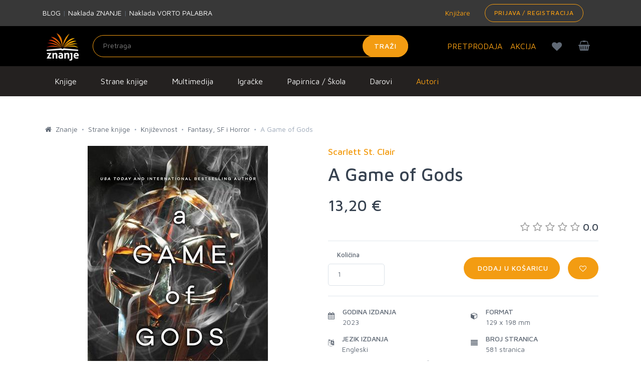

--- FILE ---
content_type: text/html;charset=UTF-8
request_url: https://znanje.hr/product/a-game-of-gods/470061
body_size: 35419
content:
<!DOCTYPE html>
<html lang="hr" >
<head>
  <meta charset="utf-8">
  <meta itemprop="url" content="https://znanje.hr/product/a-game-of-gods/470061">
  <link rel="apple-touch-icon" sizes="57x57" href="/images/apple-icon-57x57.png">
  <link rel="apple-touch-icon" sizes="60x60" href="/images/apple-icon-60x60.png">
  <link rel="apple-touch-icon" sizes="72x72" href="/images/apple-icon-72x72.png">
  <link rel="apple-touch-icon" sizes="76x76" href="/images/apple-icon-76x76.png">
  <link rel="apple-touch-icon" sizes="114x114" href="/images/apple-icon-114x114.png">
  <link rel="apple-touch-icon" sizes="120x120" href="/images/apple-icon-120x120.png">
  <link rel="apple-touch-icon" sizes="144x144" href="/images/apple-icon-144x144.png">
  <link rel="apple-touch-icon" sizes="152x152" href="/images/apple-icon-152x152.png">
  <link rel="apple-touch-icon" sizes="180x180" href="/images/apple-icon-180x180.png">
  <link rel="icon" type="image/png" sizes="192x192" href="/images/android-icon-192x192.png">
  <link rel="icon" type="image/png" sizes="32x32" href="/images/favicon-32x32.png">
  <link rel="icon" type="image/png" sizes="96x96" href="/images/favicon-96x96.png">
  <link rel="icon" type="image/png" sizes="16x16" href="/images/favicon-16x16.png">
        <meta name="robots" content="index, follow">
    <link rel="canonical" href="https://znanje.hr/product/a-game-of-gods/470061" />


  <meta name="msapplication-TileColor" content="#ffffff">
  <meta name="msapplication-TileImage" content="/images/ms-icon-144x144.png">
  <meta name="theme-color" content="#ffffff">

  <meta name="viewport" content="width=device-width, initial-scale=1, shrink-to-fit=no">
  <meta name="description" content="A Game of Gods branda Scarlett St. Clair dostupan je u našoj online trgovini. Pogledajte više o proizvodu iz ponude Knjižare Znanje.">
  <meta name="author" content="">
  <meta name="_csrf" content="0328d786-c686-46e6-bdce-3530849a086a">
  <title>A Game of Gods Scarlett St. Clair | Knjižara Znanje</title>
  <meta name="google-site-verification" content="f1XMfreUk9FVbmeACjXWLAWTFV8LpKChpiT-QmGQ1mk" />
  <!-- Google Tag Manager -->
    <script>(function(w,d,s,l,i){w[l]=w[l]||[];w[l].push({'gtm.start': new Date().getTime(),event:'gtm.js'});var f=d.getElementsByTagName(s)[0], j=d.createElement(s),dl=l!='dataLayer'?'&l='+l:'';j.async=true;j.src= 'https://www.googletagmanager.com/gtm.js?id='+i+dl;f.parentNode.insertBefore(j,f); })(window,document,'script','dataLayer','GTM-5V7PWQ8');</script>
  <!-- End Google Tag Manager -->

  <link rel="stylesheet" href="https://fonts.googleapis.com/css?family=Roboto:300,400,500,300italic">
  <link href="https://fonts.googleapis.com/css?family=Maven+Pro:400,500,700,900&amp;subset=latin-ext" rel="stylesheet">
  <link rel="stylesheet" href="/css/public.min.css?v=2023040601">
  <meta property="og:title" content="A Game of Gods Scarlett St. Clair | Knjižara Znanje" />
  <meta property="og:description" content="A Game of Gods branda Scarlett St. Clair dostupan je u našoj online trgovini. Pogledajte više o proizvodu iz ponude Knjižare Znanje." />
      <meta property="og:image" content="https://znanje.hr/product-images/c1deeed2-c578-4aca-8069-cbb42506908e.jpg" />
    <meta property="og:type" content="website"/>
  <meta property="og:url" content="https://znanje.hr/product/a-game-of-gods/470061"/>
  <script>
  const toSnakeCase = str =>
  str &&
  str
    .match(/[A-Z]{2,}(?=[A-Z][a-z]+[0-9]*|\b)|[A-Z]?[a-z]+[0-9]*|[A-Z]|[0-9]+/g)
    .map(x => x.toLowerCase())
    .join('_');


  function getCookieForEvent(cname) {
      var name = cname + '=';
      var decodedCookie = decodeURIComponent(document.cookie);
      var ca = decodedCookie.split(';');
      for (var i = 0; i < ca.length; i++) {
          var c = ca[i];
          while (c.charAt(0) == ' ') {
              c = c.substring(1);
          }
          if (c.indexOf(name) == 0) {
              return c.substring(name.length, c.length);
          }
      }
      return '';
  }

  function setCookieForEvent(cname, cvalue, exdays) {
      var d = new Date();
      d.setTime(d.getTime() + (exdays*24*60*60*1000));
      var expires = 'expires='+ d.toUTCString();
      document.cookie = cname + '=' + cvalue + ';' + expires + ';path=/';
  }

  function rememberProductData(id, pageFrom, orderId){
    setCookieForEvent(id, JSON.stringify({'from': pageFrom, 'index': orderId}), 1);
  }
  function fetchProductData(id){
    try {
      return JSON.parse(getCookieForEvent(id))
    } catch (e) {
     console.log('invalid cookie for id: ' + id);
      return {};
    }
  }
  var globalItems = [];
  </script>
    
    <script>
  var dataLayer = window.dataLayer || [];
  dataLayer.push({
    'google_tag_params': {
    'dynx_itemid': '470061',
    'dynx_pagetype': 'product',
    'dynx_totalvalue': 13.20    }
  });
  </script>
  <script>
let from = sessionStorage.getItem("pageFrom");
let from_snakecase = toSnakeCase(from);
let index = sessionStorage.getItem("indexFrom");
var dl23 = window.dataLayer || [];
dl23.push({ ecommerce: null });
let itemList = fetchProductData(470061).from;
let indexOfItem = fetchProductData(470061).index;
if(typeof itemList === 'undefined') {
itemList = "";
}
itemListId = toSnakeCase(itemList);
dl23.push({
'event': 'view_item',
'ecommerce': {
'items': [
            {
              'item_id': '470061',
              'item_name': 'A Game of Gods',
              'price': 13.20,
              'currency': 'EUR',
              'discount': 0.00,
              'item_brand': 'The Book Service',
              'item_category': 'Strane knjige',
              'item_category2': 'Književnost',
              'item_category3': 'Fantasy, SF i Horror',
              'item_category4': undefined,
              'item_list_name': itemList,
              'item_list_id': itemListId,
              'index': indexOfItem,
              'quantity': 1,
              'item_percentage_discount': '0.00%',
              'item_label': undefined,
              'item_autor': 'Scarlett St. Clair',
              'item_godina_izdanja': '2023',
              'item_jezik_izdanja': 'Engleski',
              'item_uvez': 'meki uvez',
              'item_biblioteka': undefined,
              'item_prevoditelj': undefined,
              'id': '470061',
              'google_business_vertical': 'custom'
            }
          ]
}
});
</script>

  
  <!-- Hotjar Tracking Code for znanje.hr -->
  <script>
      (function(h,o,t,j,a,r){
          h.hj=h.hj||function(){(h.hj.q=h.hj.q||[]).push(arguments)};
          h._hjSettings={hjid:1893060,hjsv:6};
          a=o.getElementsByTagName('head')[0];
          r=o.createElement('script');r.async=1;
          r.src=t+h._hjSettings.hjid+j+h._hjSettings.hjsv;
          a.appendChild(r);
      })(window,document,'https://static.hotjar.com/c/hotjar-','.js?sv=');
  </script>
  <script type="text/javascript">(function(w,s){var e=document.createElement("script");e.type="text/javascript";e.async=true;e.src="https://cdn.pagesense.io/js/arbona/79e593aa140e419893717532cc857c33.js";var x=document.getElementsByTagName("script")[0];x.parentNode.insertBefore(e,x);})(window,"script");</script>
      <script src="https://www.google.com/recaptcha/api.js"></script>
  </head>

<body class="redesign">
  <div id="searchOverlay" style="background-color: rgba(0,0,0,0.5); height: 100%; width: 100%; position:absolute; z-index: 1000; display: none;"></div>
  <div id="mm-page">
    <!--[if lt IE 8]>
<p class="browserupgrade">You are using an <strong>outdated</strong> browser. Please <a href="http://browsehappy.com/">upgrade your browser</a> to improve your experience.</p>
<![endif]-->
    <!-- Header -->
      <div class="preheader bg-medium-grey">
    <div class="container">
      <div class="row w-100 d-none d-md-table">
        <div class="col-md-3 d-table-cell w-50 align-middle">
          <a href="/blog" class="text-white">BLOG</a>
          <span> | </span>
          <a href="/oznaka-proizvoda?searchBy=Proizvođač&query=Znanje" class="text-white">Naklada ZNANJE</a>
          <span> | </span>
          <a href="/oznaka-proizvoda?searchBy=Proizvođač&query=Vorto Palabra" class="text-white">Naklada VORTO PALABRA</a>
        </div>
        <div class="col-md-6 text-right d-table-cell w-50 align-middle">
          <div class="d-table pull-right">
            <div class="d-table-cell align-middle">
              <a href="/knjizare" class="mr-3"><i class="fa fa-location"></i> Knjižare</a>
            </div>
            <div class="d-table-cell align middle">
                              <a class="btn btn-sm btn-outline-primary pull-right" href="/login">Prijava / Registracija</a>
                          </div>
          </div>
        </div>
      </div>

      <div class="d-table w-100 d-md-none py-3">
        <div class="d-table-cell align-middle">
          <a href="/knjizare"><i class="fa fa-location"></i> Knjižare</a>
        </div>
      </div>

    </div>
  </div>

<header class="hgradient">
  <div class="container">
    <div class="row">
      <div class="col-4 col-md-7 col-lg-8 d-table" style="height: 80px;">
        <div class="text-center text-md-left d-table-cell" style="width: 100px;">
          <a href="/" style="vertical-align: middle; height:100%; display: block;">
            <img class="navbar-brand-logo" src="/images/logo.jpg" title="Znanje" style="max-height: 80px; width: auto;">
          </a>
        </div>
        <div class="d-none d-md-table-cell align-middle ">
          <form class="form-inline my-0 h-100 inline-block align-right" method="GET" action="/pretraga" id="searchForm"  name="desktop">
                        <div class="w-100" style="z-index:1002;">
              <input class="form-control mr-sm-2 input-light" placeholder="Pretraga"
                     aria-label="Unesite pojam za pretragu" type="text" name="search_q" id="search_q" >
              <button class="btn btn-primary my-0" type="submit">Traži</button>
            </div>
          </form>
        </div>
      </div>
      <div class="col-8 col-md-5 col-lg-4 pl-0">
        <div style="z-index: 1001;"
           class="pull-right position-relative cart-wrapper d-block mt-2">
          <div class="d-table pull-right">
            <div class="d-table-cell align-middle">
              <a class="btn btn-outline d-block d-md-block d-lg-none pull-right mr-0" href="#my-menu-redesign" style="padding: 0px 15px;">
                <i class="fa fa-bars text-xl"></i>
              </a>
                              <a class="btn btn-outline pull-right mr-0" href="/kosarica" id="kosarica-btn" style="padding: 0px 15px;">
                  <i class="fa fa-shopping-basket text-xl "></i>
                                  </a>
                            <a class="btn btn-outline pull-right mr-0 d-block d-md-block d-lg-none" href="/lista-zelja" id="wishlist-btn" style="padding: 0px 15px;">
                <i class="fa fa-heart text-xl" id="headerheart"></i>
              </a>
              <a class="btn btn-outline pull-right mr-0 d-block d-md-block d-lg-none" href="/login" id="racun-btn" style="padding: 0px 15px;">
                <i class="fa fa-user text-xl"></i>
              </a>
            </div>
          </div>
        <div class="toolbar-dropdown" id="mini-cart">
            <p class="text-center mb-0">Vaša košarica je prazna.
        </p>
    
</div>
      </div>
      <div class="d-table pull-right h-100">
        <div class="align-middle d-none d-xl-table-cell h-100">
          <a href="/kategorija-proizvoda/pretprodaja" class="text-lg mr-3">PRETPRODAJA</a>
        </div>
        <div class="d-lg-table-cell align-middle d-none h-100">
          <a href="/kategorija-proizvoda/akcija" class="text-lg mt-4 mr-3">AKCIJA</a>
        </div>
        <div class="d-md-table-cell align-middle d-none h-100">
        <a class="btn btn-outline pull-right mr-0 d-none d-lg-block" href="/lista-zelja" id="wishlist-btn" style="padding: 0px 15px;">
          <i class="fa fa-heart text-xl" id="headerheartmobile"></i>
        </a>
        </div>
      </div>
    </div>
    <div class="container">
        <div class="row justify-content-center">
            <div class="col-10">
                <div id="results_search_q" class="bg-white position-absolute w-100" style="z-index: 1001;"></div>
            </div>
        </div>
    </div>


  </div>
</div>
   
<nav class="navbar navbar-expand-md navbar-dark bg-dark d-none d-xs-none d-sm-none d-md-none d-lg-block d-xl-block">
    <button class="navbar-toggler" type="button" data-toggle="collapse" data-target="#navbarsExampleDefault"
            aria-controls="navbarsExampleDefault" aria-expanded="false" aria-label="Prikaži / sakrij navigaciju">
      <span class="navbar-toggler-icon"></span>
    </button>
      <div class="row w-100">
        <div class="container">
          <div class="col-lg-12">
            <ul class="navbar-nav uppercase">
                                                                                                                                                                                                                                                                                                                                                                                                                                                                                                                                                                                                                                                                                                                                                                                                                                                                                                                                                                                                                                                                                                                                                                                                                                                                                                                                                                                                                                                                                                                                                                                                                                                                                                                                                                                                                                                                                                                                                                                                                                                                                                                                                                                                                                                                                                                                                                                                                                                                                                                                                                                                                                                                                                                                                                                                                                                                                                                                                                                                                                                                                                                                                                                                                                                                                                                                                                                                                                                                                                                  <li class="nav-item">
                    <a class="dropdown-item pt-3 pb-3" href="/kategorija-proizvoda/knjige/500" id="menuitem500" onmouseover="showmenu(500);" onmouseout="hidemenu(500);">
                      Knjige                    </a>
                  </li>
                                                                <li class="nav-item">
                    <a class="dropdown-item pt-3 pb-3" href="/kategorija-proizvoda/strane-knjige/505" id="menuitem505" onmouseover="showmenu(505);" onmouseout="hidemenu(505);">
                      Strane knjige                    </a>
                  </li>
                                                                                                                                                                                                                                                                                                                                                                            <li class="nav-item">
                    <a class="dropdown-item pt-3 pb-3" href="/kategorija-proizvoda/multimedija/510" id="menuitem510" onmouseover="showmenu(510);" onmouseout="hidemenu(510);">
                      Multimedija                    </a>
                  </li>
                                                                                                                                                                                                                                                                                                                                                                                                                                                                                                                                                                                                                                                                                                                                                                                                                                                                                                                                                                                                                                                                                                                                                                                                                                                                                                                                                                                                                                                                                                                                  <li class="nav-item">
                    <a class="dropdown-item pt-3 pb-3" href="/kategorija-proizvoda/igracke/540" id="menuitem540" onmouseover="showmenu(540);" onmouseout="hidemenu(540);">
                      Igračke                    </a>
                  </li>
                                                                                                                                                                                                                                                                                                                                                                                                                                                                                                                                                                                                                                                          <li class="nav-item">
                    <a class="dropdown-item pt-3 pb-3" href="/kategorija-proizvoda/papirnica---skola/550" id="menuitem550" onmouseover="showmenu(550);" onmouseout="hidemenu(550);">
                      Papirnica / Škola                    </a>
                  </li>
                                                                                                                                                                                                                                                                                                                                                                                                                                        <li class="nav-item">
                    <a class="dropdown-item pt-3 pb-3" href="/kategorija-proizvoda/darovi-/560" id="menuitem560" onmouseover="showmenu(560);" onmouseout="hidemenu(560);">
                      Darovi                     </a>
                  </li>
                                                                                                                                                                                                                                                                                                                                                                                                                                                                                                                                                                                                                                                                                                                                                                                                                                                                                                                                                                                                                                                                                                                                                                                                                                                                                                <li class="nav-item">
                    <a class="dropdown-item pt-3 pb-3 text-orange" href="/autori">Autori</a>
                  </li>
            </ul>
          </div>
        </div>
      </div>
                                                                                                                                                                                                                                                                                                                                                                                                                                                                                                                                                                                                                                                                                                                                                                                                                                                                                                                                                                                                                                                                                                                                                                                                                                                                                                                                                                                                                                                                                                                                                                                                                                              <div class="row bg-grey p-0 m-0 w-100 menurow">
            <div class="container p-2 pt-3" id="menu500" style="display: none;" onmouseover="showmenu(500);" onmouseout="hidemenu(500);">
              <div class="row text-white">
                <div class="nav flex-column nav-pills col-sm-3" id="v-pills-tab" role="tablist" aria-orientation="vertical">
                                                            <a class="nav-link tab-link active" id="v-pills-home-tab" data-toggle="tab-hover" data-target="#v-pills-home500010" href="/kategorija-proizvoda/knjizevnost/500010" role="tab" aria-controls="v-pills-home" aria-selected="true">Književnost</a>
                                                                                                                                                                                                                                                                                                                                                                                                                                                                                                                  <a class="nav-link tab-link " id="v-pills-home-tab" data-toggle="tab-hover" data-target="#v-pills-home500020" href="/kategorija-proizvoda/publicistika/500020" role="tab" aria-controls="v-pills-home" aria-selected="true">Publicistika</a>
                                                                                                                                                                                                                                                                                                                                                                                                                                                                                                                                                                                                                                                                                                                                                                                                                                                                                                                                                                                                                                                                                                                                                  <a class="nav-link tab-link " id="v-pills-home-tab" data-toggle="tab-hover" data-target="#v-pills-home500030" href="/kategorija-proizvoda/knjige-za-djecu/500030" role="tab" aria-controls="v-pills-home" aria-selected="true">Knjige za djecu</a>
                                                                                                                                                                                                                                                                                                                                                                                                                                      <a class="nav-link tab-link " id="v-pills-home-tab" data-toggle="tab-hover" data-target="#v-pills-home500040" href="/kategorija-proizvoda/stripovi/500040" role="tab" aria-controls="v-pills-home" aria-selected="true">Stripovi</a>
                                                                                                                                                                        </div>
                <div class="tab-content  col-sm-9" id="v-pills-tabContent">
                                                            <div class="tab-pane fade show active" id="v-pills-home500010" role="tabpanel" aria-labelledby="v-pills-home-tab">
                        <div class="row">
                                                                                    <div class="col-sm-4 my-2"><a href="/kategorija-proizvoda/povijesni-romani/500010010" class="text-black">Povijesni romani</a></div>
                                                                                                                <div class="col-sm-4 my-2"><a href="/kategorija-proizvoda/ljubavni-i-erotski-romani/500010020" class="text-black">Ljubavni i erotski romani</a></div>
                                                                                                                <div class="col-sm-4 my-2"><a href="/kategorija-proizvoda/trileri-i-kriminalisticki-romani/500010030" class="text-black">Trileri i kriminalistički romani</a></div>
                                                                                                                <div class="col-sm-4 my-2"><a href="/kategorija-proizvoda/lijepa-knjizevnost/500010040" class="text-black">Lijepa književnost</a></div>
                                                                                                                <div class="col-sm-4 my-2"><a href="/kategorija-proizvoda/young-adult/500010050" class="text-black">Young adult</a></div>
                                                                                                                <div class="col-sm-4 my-2"><a href="/kategorija-proizvoda/fantasy-sf-horror/500010060" class="text-black">Fantasy, SF, Horror</a></div>
                                                                                                                <div class="col-sm-4 my-2"><a href="/kategorija-proizvoda/klasici-i-lektire/500010070" class="text-black">Klasici i lektire</a></div>
                                                                                                                <div class="col-sm-4 my-2"><a href="/kategorija-proizvoda/poezija/500010080" class="text-black">Poezija</a></div>
                                                                                                                <div class="col-sm-4 my-2"><a href="/kategorija-proizvoda/drama/500010090" class="text-black">Drama</a></div>
                                                                                                                <div class="col-sm-4 my-2"><a href="/kategorija-proizvoda/putopisi/500010100" class="text-black">Putopisi</a></div>
                                                                                                                <div class="col-sm-4 my-2"><a href="/kategorija-proizvoda/domaca-i-regionalna-knjizevnost/500010110" class="text-black">Domaća i regionalna književnost</a></div>
                                                                              </div>
                      </div>
                                                                                                                                                                                                                                                                                                                                                                                                                                                                                                                  <div class="tab-pane " id="v-pills-home500020" role="tabpanel" aria-labelledby="v-pills-home-tab">
                        <div class="row">
                                                                                    <div class="col-sm-4 my-2"><a href="/kategorija-proizvoda/prirucnici/500020010" class="text-black">Priručnici</a></div>
                                                                                                                                                                                                                                                                                                                                                                                                                                                                                                          <div class="col-sm-4 my-2"><a href="/kategorija-proizvoda/duhovnost/500020020" class="text-black">Duhovnost</a></div>
                                                                                                                <div class="col-sm-4 my-2"><a href="/kategorija-proizvoda/religija/500020025" class="text-black">Religija</a></div>
                                                                                                                <div class="col-sm-4 my-2"><a href="/kategorija-proizvoda/popularna-psihologija/500020030" class="text-black">Popularna psihologija</a></div>
                                                                                                                <div class="col-sm-4 my-2"><a href="/kategorija-proizvoda/povijest/500020040" class="text-black">Povijest</a></div>
                                                                                                                <div class="col-sm-4 my-2"><a href="/kategorija-proizvoda/politika/500020050" class="text-black">Politika</a></div>
                                                                                                                <div class="col-sm-4 my-2"><a href="/kategorija-proizvoda/glazba/500020055" class="text-black">Glazba</a></div>
                                                                                                                <div class="col-sm-4 my-2"><a href="/kategorija-proizvoda/biografije-autobiografije-memoari/500020060" class="text-black">Biografije, autobiografije, memoari</a></div>
                                                                                                                <div class="col-sm-4 my-2"><a href="/kategorija-proizvoda/monografije/500020065" class="text-black">Monografije</a></div>
                                                                                                                <div class="col-sm-4 my-2"><a href="/kategorija-proizvoda/strucna-i-znanstvena-literatura/500020070" class="text-black">Stručna i znanstvena literatura</a></div>
                                                                                                                                                                                                                                                                                                                                                                                                                                                                                                          <div class="col-sm-4 my-2"><a href="/kategorija-proizvoda/rjecnici-gramatike-udzbenici/500020080" class="text-black">Rječnici, gramatike, udžbenici</a></div>
                                                                                                                <div class="col-sm-4 my-2"><a href="/kategorija-proizvoda/popularna-znanost/500020090" class="text-black">Popularna znanost</a></div>
                                                                                                                <div class="col-sm-4 my-2"><a href="/kategorija-proizvoda/turistika/500020100" class="text-black">Turistika</a></div>
                                                                              </div>
                      </div>
                                                                                                                                                                                                                                                                                                                                                                                                                                                                                                                                                                                                                                                                                                                                                                                                                                                                                                                                                                                                                                                                                                                                                  <div class="tab-pane " id="v-pills-home500030" role="tabpanel" aria-labelledby="v-pills-home-tab">
                        <div class="row">
                                                                                    <div class="col-sm-4 my-2"><a href="/kategorija-proizvoda/bojanke-za-djecu/500030010" class="text-black">Bojanke za djecu</a></div>
                                                                                                                <div class="col-sm-4 my-2"><a href="/kategorija-proizvoda/slikovnice-za-djecu/500030020" class="text-black">Slikovnice za djecu</a></div>
                                                                                                                <div class="col-sm-4 my-2"><a href="/kategorija-proizvoda/bajke-basne-price/500030030" class="text-black">Bajke, basne, priče</a></div>
                                                                                                                <div class="col-sm-4 my-2"><a href="/kategorija-proizvoda/knjige-igracke/500030040" class="text-black">Knjige - igračke</a></div>
                                                                                                                <div class="col-sm-4 my-2"><a href="/kategorija-proizvoda/edukacija-i-aktivnosti/500030050" class="text-black">Edukacija i aktivnosti</a></div>
                                                                                                                <div class="col-sm-4 my-2"><a href="/kategorija-proizvoda/djecji-romani/500030060" class="text-black">Dječji romani</a></div>
                                                                                                                <div class="col-sm-4 my-2"><a href="/kategorija-proizvoda/enciklopedije-i-prirucnici/500030070" class="text-black">Enciklopedije i priručnici</a></div>
                                                                                                                <div class="col-sm-4 my-2"><a href="/kategorija-proizvoda/djecji-klasici-i-lektire/500030080" class="text-black">Dječji klasici i lektire</a></div>
                                                                                                                <div class="col-sm-4 my-2"><a href="/kategorija-proizvoda/djecje-biblije-i-duhovnost/500030090" class="text-black">Dječje biblije i duhovnost</a></div>
                                                                              </div>
                      </div>
                                                                                                                                                                                                                                                                                                                                                                                                                                      <div class="tab-pane " id="v-pills-home500040" role="tabpanel" aria-labelledby="v-pills-home-tab">
                        <div class="row">
                                                                                    <div class="col-sm-4 my-2"><a href="/kategorija-proizvoda/stripovi-za-odrasle/500040010" class="text-black">Stripovi za odrasle</a></div>
                                                                                                                <div class="col-sm-4 my-2"><a href="/kategorija-proizvoda/stripovi-za-djecu/500040020" class="text-black">Stripovi za djecu</a></div>
                                                                                                                <div class="col-sm-4 my-2"><a href="/kategorija-proizvoda/graficki-romani/500040030" class="text-black">Grafički romani</a></div>
                                                                              </div>
                      </div>
                                                                                                                                                                        </div>
              </div>
        </div>
                              <div class="row bg-grey p-0 m-0 w-100 menurow">
            <div class="container p-2 pt-3" id="menu505" style="display: none;" onmouseover="showmenu(505);" onmouseout="hidemenu(505);">
              <div class="row text-white">
                <div class="nav flex-column nav-pills col-sm-3" id="v-pills-tab" role="tablist" aria-orientation="vertical">
                                                            <a class="nav-link tab-link active" id="v-pills-home-tab" data-toggle="tab-hover" data-target="#v-pills-home505010" href="/kategorija-proizvoda/knjizevnost/505010" role="tab" aria-controls="v-pills-home" aria-selected="true">Književnost</a>
                                                                                                                                                                                                                                                                                                                                                                                                                                                                                                                  <a class="nav-link tab-link " id="v-pills-home-tab" data-toggle="tab-hover" data-target="#v-pills-home505020" href="/kategorija-proizvoda/publicistika/505020" role="tab" aria-controls="v-pills-home" aria-selected="true">Publicistika</a>
                                                                                                                                                                                                                                                                                                                                                                                                                                                                                                                                                                                                                                    <a class="nav-link tab-link " id="v-pills-home-tab" data-toggle="tab-hover" data-target="#v-pills-home505030" href="/kategorija-proizvoda/knjige-za-djecu/505030" role="tab" aria-controls="v-pills-home" aria-selected="true">Knjige za djecu</a>
                                                                                                                                                                                                                                                                                                                                                                                                <a class="nav-link tab-link " id="v-pills-home-tab" data-toggle="tab-hover" data-target="#v-pills-home505040" href="/kategorija-proizvoda/stripovi/505040" role="tab" aria-controls="v-pills-home" aria-selected="true">Stripovi</a>
                                                                                                                                                                                                                                        <a class="nav-link tab-link " id="v-pills-home-tab" data-toggle="tab-hover" data-target="#v-pills-home505050" href="/kategorija-proizvoda/humanisticke-i-drustvene-znanosti/505050" role="tab" aria-controls="v-pills-home" aria-selected="true">Humanističke i društvene znanosti</a>
                                                                                                                                                                                                                                                                                                                                                                                                <a class="nav-link tab-link " id="v-pills-home-tab" data-toggle="tab-hover" data-target="#v-pills-home505060" href="/kategorija-proizvoda/prirodne-znanosti/505060" role="tab" aria-controls="v-pills-home" aria-selected="true">Prirodne znanosti</a>
                                                                                                                                                                                                                                                                                                                    <a class="nav-link tab-link " id="v-pills-home-tab" data-toggle="tab-hover" data-target="#v-pills-home505070" href="/kategorija-proizvoda/primijenjene-znanosti/505070" role="tab" aria-controls="v-pills-home" aria-selected="true">Primijenjene znanosti</a>
                                                                                                                                                            <a class="nav-link tab-link " id="v-pills-home-tab" data-toggle="tab-hover" data-target="#v-pills-home505080" href="/kategorija-proizvoda/umjetnost/505080" role="tab" aria-controls="v-pills-home" aria-selected="true">Umjetnost</a>
                                                                                                                                                                                                                                                                                                                                                                                                <a class="nav-link tab-link " id="v-pills-home-tab" data-toggle="tab-hover" data-target="#v-pills-home505090" href="/kategorija-proizvoda/obrazovanje/505090" role="tab" aria-controls="v-pills-home" aria-selected="true">Obrazovanje</a>
                                                                                                                                                                                                                                                                                                                                                          <a class="nav-link tab-link " id="v-pills-home-tab" data-toggle="tab-hover" data-target="#v-pills-home505100" href="/kategorija-proizvoda/turistika-putovanja/505100" role="tab" aria-controls="v-pills-home" aria-selected="true">Turistika, Putovanja</a>
                                                                                                                                                                                                                                        <a class="nav-link tab-link " id="v-pills-home-tab" data-toggle="tab-hover" data-target="#v-pills-home505110" href="/kategorija-proizvoda/medicina/505110" role="tab" aria-controls="v-pills-home" aria-selected="true">Medicina</a>
                                                                                <a class="nav-link tab-link " id="v-pills-home-tab" data-toggle="tab-hover" data-target="#v-pills-home505120" href="/kategorija-proizvoda/ostalo/505120" role="tab" aria-controls="v-pills-home" aria-selected="true">Ostalo</a>
                                                      </div>
                <div class="tab-content  col-sm-9" id="v-pills-tabContent">
                                                            <div class="tab-pane fade show active" id="v-pills-home505010" role="tabpanel" aria-labelledby="v-pills-home-tab">
                        <div class="row">
                                                                                    <div class="col-sm-4 my-2"><a href="/kategorija-proizvoda/povijesni-roman/505010010" class="text-black">Povijesni roman</a></div>
                                                                                                                <div class="col-sm-4 my-2"><a href="/kategorija-proizvoda/ljubavni-roman/505010020" class="text-black">Ljubavni roman</a></div>
                                                                                                                <div class="col-sm-4 my-2"><a href="/kategorija-proizvoda/trileri-i-kriminalisticki-romani/505010030" class="text-black">Trileri i kriminalistički romani</a></div>
                                                                                                                <div class="col-sm-4 my-2"><a href="/kategorija-proizvoda/young-adult/505010040" class="text-black">Young adult</a></div>
                                                                                                                <div class="col-sm-4 my-2"><a href="/kategorija-proizvoda/fantasy-sf-i-horror/505010050" class="text-black">Fantasy, SF i Horror</a></div>
                                                                                                                <div class="col-sm-4 my-2"><a href="/kategorija-proizvoda/beletristika/505010060" class="text-black">Beletristika</a></div>
                                                                                                                <div class="col-sm-4 my-2"><a href="/kategorija-proizvoda/klasici/505010070" class="text-black">Klasici</a></div>
                                                                                                                <div class="col-sm-4 my-2"><a href="/kategorija-proizvoda/poezija/505010080" class="text-black">Poezija</a></div>
                                                                                                                <div class="col-sm-4 my-2"><a href="/kategorija-proizvoda/drama/505010090" class="text-black">Drama</a></div>
                                                                                                                <div class="col-sm-4 my-2"><a href="/kategorija-proizvoda/domaca-knjizevnost-u-prijevodu/505010110" class="text-black">Domaća književnost u prijevodu</a></div>
                                                                                                                <div class="col-sm-4 my-2"><a href="/kategorija-proizvoda/knjige-na-njemackom/505010120" class="text-black">Knjige na Njemačkom</a></div>
                                                                              </div>
                      </div>
                                                                                                                                                                                                                                                                                                                                                                                                                                                                                                                  <div class="tab-pane " id="v-pills-home505020" role="tabpanel" aria-labelledby="v-pills-home-tab">
                        <div class="row">
                                                                                    <div class="col-sm-4 my-2"><a href="/kategorija-proizvoda/duhovnost/505020010" class="text-black">Duhovnost</a></div>
                                                                                                                <div class="col-sm-4 my-2"><a href="/kategorija-proizvoda/popularna-psihologija/505020020" class="text-black">Popularna psihologija</a></div>
                                                                                                                <div class="col-sm-4 my-2"><a href="/kategorija-proizvoda/zivotinje/505020030" class="text-black">Životinje</a></div>
                                                                                                                <div class="col-sm-4 my-2"><a href="/kategorija-proizvoda/vrtlarstvo/505020040" class="text-black">Vrtlarstvo</a></div>
                                                                                                                <div class="col-sm-4 my-2"><a href="/kategorija-proizvoda/kuharice/505020050" class="text-black">Kuharice</a></div>
                                                                                                                <div class="col-sm-4 my-2"><a href="/kategorija-proizvoda/zdravlje/505020060" class="text-black">Zdravlje</a></div>
                                                                                                                <div class="col-sm-4 my-2"><a href="/kategorija-proizvoda/roditeljstvo/505020070" class="text-black">Roditeljstvo</a></div>
                                                                                                                <div class="col-sm-4 my-2"><a href="/kategorija-proizvoda/biografije-autobiografije-memoari/505020080" class="text-black">Biografije, Autobiografije, Memoari</a></div>
                                                                                                                <div class="col-sm-4 my-2"><a href="/kategorija-proizvoda/popularna-znanost/505020090" class="text-black">Popularna znanost</a></div>
                                                                                                                <div class="col-sm-4 my-2"><a href="/kategorija-proizvoda/politika/505020100" class="text-black">Politika</a></div>
                                                                                                                <div class="col-sm-4 my-2"><a href="/kategorija-proizvoda/astrologija-ezoterija/505020110" class="text-black">Astrologija, Ezoterija</a></div>
                                                                                                                <div class="col-sm-4 my-2"><a href="/kategorija-proizvoda/poduzetnistvo/505020120" class="text-black">Poduzetništvo</a></div>
                                                                                                                <div class="col-sm-4 my-2"><a href="/kategorija-proizvoda/sport/505020130" class="text-black">Sport</a></div>
                                                                                                                <div class="col-sm-4 my-2"><a href="/kategorija-proizvoda/mitologija/505020140" class="text-black">Mitologija</a></div>
                                                                              </div>
                      </div>
                                                                                                                                                                                                                                                                                                                                                                                                                                                                                                                                                                                                                                    <div class="tab-pane " id="v-pills-home505030" role="tabpanel" aria-labelledby="v-pills-home-tab">
                        <div class="row">
                                                                                    <div class="col-sm-4 my-2"><a href="/kategorija-proizvoda/bojanke-za-djecu/505030010" class="text-black">Bojanke za djecu</a></div>
                                                                                                                <div class="col-sm-4 my-2"><a href="/kategorija-proizvoda/slikovnice-za-djecu/505030020" class="text-black">Slikovnice za djecu</a></div>
                                                                                                                <div class="col-sm-4 my-2"><a href="/kategorija-proizvoda/bajke-basne-price/505030030" class="text-black">Bajke, basne, priče</a></div>
                                                                                                                <div class="col-sm-4 my-2"><a href="/kategorija-proizvoda/knjige-igracke/505030040" class="text-black">Knjige - igračke</a></div>
                                                                                                                <div class="col-sm-4 my-2"><a href="/kategorija-proizvoda/edukacija-i-aktivnost/505030050" class="text-black">Edukacija i aktivnost</a></div>
                                                                                                                <div class="col-sm-4 my-2"><a href="/kategorija-proizvoda/djecji-roman/505030060" class="text-black">Dječji roman</a></div>
                                                                                                                <div class="col-sm-4 my-2"><a href="/kategorija-proizvoda/enciklopedije-i-prirucnici/505030070" class="text-black">Enciklopedije i priručnici</a></div>
                                                                                                                <div class="col-sm-4 my-2"><a href="/kategorija-proizvoda/djecji-klasici-i-lektire/505030080" class="text-black">Dječji klasici i lektire</a></div>
                                                                              </div>
                      </div>
                                                                                                                                                                                                                                                                                                                                                                                                <div class="tab-pane " id="v-pills-home505040" role="tabpanel" aria-labelledby="v-pills-home-tab">
                        <div class="row">
                                                                                    <div class="col-sm-4 my-2"><a href="/kategorija-proizvoda/strip-za-odrasle/505040010" class="text-black">Strip za odrasle</a></div>
                                                                                                                <div class="col-sm-4 my-2"><a href="/kategorija-proizvoda/strip-za-djecu/505040020" class="text-black">Strip za djecu</a></div>
                                                                                                                <div class="col-sm-4 my-2"><a href="/kategorija-proizvoda/manga/505040030" class="text-black">Manga</a></div>
                                                                                                                <div class="col-sm-4 my-2"><a href="/kategorija-proizvoda/graficki-romani/505040040" class="text-black">Grafički romani</a></div>
                                                                              </div>
                      </div>
                                                                                                                                                                                                                                        <div class="tab-pane " id="v-pills-home505050" role="tabpanel" aria-labelledby="v-pills-home-tab">
                        <div class="row">
                                                                                    <div class="col-sm-4 my-2"><a href="/kategorija-proizvoda/filozofija/505050010" class="text-black">Filozofija</a></div>
                                                                                                                <div class="col-sm-4 my-2"><a href="/kategorija-proizvoda/psihologija/505050020" class="text-black">Psihologija</a></div>
                                                                                                                <div class="col-sm-4 my-2"><a href="/kategorija-proizvoda/religija-i-teologija/505050030" class="text-black">Religija i Teologija</a></div>
                                                                                                                <div class="col-sm-4 my-2"><a href="/kategorija-proizvoda/sociologija/505050040" class="text-black">Sociologija</a></div>
                                                                                                                <div class="col-sm-4 my-2"><a href="/kategorija-proizvoda/filologija/505050050" class="text-black">Filologija</a></div>
                                                                                                                <div class="col-sm-4 my-2"><a href="/kategorija-proizvoda/ekonomija/505050060" class="text-black">Ekonomija</a></div>
                                                                                                                <div class="col-sm-4 my-2"><a href="/kategorija-proizvoda/etnologija-i-antropologija/505050080" class="text-black">Etnologija i Antropologija</a></div>
                                                                                                                <div class="col-sm-4 my-2"><a href="/kategorija-proizvoda/povijest-i-arheologija/505050090" class="text-black">Povijest i Arheologija</a></div>
                                                                              </div>
                      </div>
                                                                                                                                                                                                                                                                                                                                                                                                <div class="tab-pane " id="v-pills-home505060" role="tabpanel" aria-labelledby="v-pills-home-tab">
                        <div class="row">
                                                                                    <div class="col-sm-4 my-2"><a href="/kategorija-proizvoda/matematika/505060010" class="text-black">Matematika</a></div>
                                                                                                                <div class="col-sm-4 my-2"><a href="/kategorija-proizvoda/astronomija-i-astrofizika/505060020" class="text-black">Astronomija i Astrofizika</a></div>
                                                                                                                <div class="col-sm-4 my-2"><a href="/kategorija-proizvoda/fizika/505060030" class="text-black">Fizika</a></div>
                                                                                                                <div class="col-sm-4 my-2"><a href="/kategorija-proizvoda/kemija/505060040" class="text-black">Kemija</a></div>
                                                                                                                <div class="col-sm-4 my-2"><a href="/kategorija-proizvoda/geografija-i-geologija/505060050" class="text-black">Geografija i Geologija</a></div>
                                                                                                                <div class="col-sm-4 my-2"><a href="/kategorija-proizvoda/biologija-i-ekologija/505060060" class="text-black">Biologija i ekologija</a></div>
                                                                              </div>
                      </div>
                                                                                                                                                                                                                                                                                                                    <div class="tab-pane " id="v-pills-home505070" role="tabpanel" aria-labelledby="v-pills-home-tab">
                        <div class="row">
                                                                                    <div class="col-sm-4 my-2"><a href="/kategorija-proizvoda/veterina/505070010" class="text-black">Veterina</a></div>
                                                                                                                <div class="col-sm-4 my-2"><a href="/kategorija-proizvoda/informatika-programiranje/505070050" class="text-black">Informatika, Programiranje</a></div>
                                                                              </div>
                      </div>
                                                                                                                                                            <div class="tab-pane " id="v-pills-home505080" role="tabpanel" aria-labelledby="v-pills-home-tab">
                        <div class="row">
                                                                                    <div class="col-sm-4 my-2"><a href="/kategorija-proizvoda/arhitektura-i-urbanizam/505080010" class="text-black">Arhitektura i Urbanizam</a></div>
                                                                                                                <div class="col-sm-4 my-2"><a href="/kategorija-proizvoda/likovna-umjetnost-i-kiparstvo/505080020" class="text-black">Likovna umjetnost i Kiparstvo</a></div>
                                                                                                                <div class="col-sm-4 my-2"><a href="/kategorija-proizvoda/dizajn/505080040" class="text-black">Dizajn</a></div>
                                                                                                                <div class="col-sm-4 my-2"><a href="/kategorija-proizvoda/moda/505080050" class="text-black">Moda</a></div>
                                                                                                                <div class="col-sm-4 my-2"><a href="/kategorija-proizvoda/obrti/505080060" class="text-black">Obrti</a></div>
                                                                                                                <div class="col-sm-4 my-2"><a href="/kategorija-proizvoda/glazba/505080070" class="text-black">Glazba</a></div>
                                                                                                                <div class="col-sm-4 my-2"><a href="/kategorija-proizvoda/film/505080090" class="text-black">Film</a></div>
                                                                                                                <div class="col-sm-4 my-2"><a href="/kategorija-proizvoda/fotografija/505080100" class="text-black">Fotografija</a></div>
                                                                              </div>
                      </div>
                                                                                                                                                                                                                                                                                                                                                                                                <div class="tab-pane " id="v-pills-home505090" role="tabpanel" aria-labelledby="v-pills-home-tab">
                        <div class="row">
                                                                                    <div class="col-sm-4 my-2"><a href="/kategorija-proizvoda/udzbenici/505090010" class="text-black">Udžbenici</a></div>
                                                                                                                <div class="col-sm-4 my-2"><a href="/kategorija-proizvoda/gramatike/505090020" class="text-black">Gramatike</a></div>
                                                                                                                <div class="col-sm-4 my-2"><a href="/kategorija-proizvoda/rjecnici/505090030" class="text-black">Rječnici</a></div>
                                                                                                                <div class="col-sm-4 my-2"><a href="/kategorija-proizvoda/-jezicni-tecajevi-samostalno-ucenje/505090040" class="text-black"> Jezični tečajevi/samostalno učenje</a></div>
                                                                                                                <div class="col-sm-4 my-2"><a href="/kategorija-proizvoda/lingvistika/505090060" class="text-black">Lingvistika</a></div>
                                                                                                                <div class="col-sm-4 my-2"><a href="/kategorija-proizvoda/numicon/505090080" class="text-black">Numicon</a></div>
                                                                                                                <div class="col-sm-4 my-2"><a href="/kategorija-proizvoda/readers/505090090" class="text-black">Readers</a></div>
                                                                              </div>
                      </div>
                                                                                                                                                                                                                                                                                                                                                          <div class="tab-pane " id="v-pills-home505100" role="tabpanel" aria-labelledby="v-pills-home-tab">
                        <div class="row">
                                                                                    <div class="col-sm-4 my-2"><a href="/kategorija-proizvoda/turisticki-vodici/505100010" class="text-black">Turistički vodiči</a></div>
                                                                                                                <div class="col-sm-4 my-2"><a href="/kategorija-proizvoda/planovi-i-karte/505100020" class="text-black">Planovi i karte</a></div>
                                                                                                                <div class="col-sm-4 my-2"><a href="/kategorija-proizvoda/monografije/505100030" class="text-black">Monografije</a></div>
                                                                                                                <div class="col-sm-4 my-2"><a href="/kategorija-proizvoda/jezicni-prirucnici/505100040" class="text-black">Jezični priručnici</a></div>
                                                                              </div>
                      </div>
                                                                                                                                                                                                                                        <div class="tab-pane " id="v-pills-home505110" role="tabpanel" aria-labelledby="v-pills-home-tab">
                        <div class="row">
                                                  </div>
                      </div>
                                                                                <div class="tab-pane " id="v-pills-home505120" role="tabpanel" aria-labelledby="v-pills-home-tab">
                        <div class="row">
                                                  </div>
                      </div>
                                                      </div>
              </div>
        </div>
                                                                                                                                                                          <div class="row bg-grey p-0 m-0 w-100 menurow">
            <div class="container p-2 pt-3" id="menu510" style="display: none;" onmouseover="showmenu(510);" onmouseout="hidemenu(510);">
              <div class="row text-white">
                <div class="nav flex-column nav-pills col-sm-3" id="v-pills-tab" role="tablist" aria-orientation="vertical">
                                                            <a class="nav-link tab-link active" id="v-pills-home-tab" data-toggle="tab-hover" data-target="#v-pills-home510020" href="/kategorija-proizvoda/racunalna-periferija/510020" role="tab" aria-controls="v-pills-home" aria-selected="true">Računalna periferija</a>
                                                                                                                                                                                                                                                                                                                                                                                                                                      <a class="nav-link tab-link " id="v-pills-home-tab" data-toggle="tab-hover" data-target="#v-pills-home510040" href="/kategorija-proizvoda/igre/510040" role="tab" aria-controls="v-pills-home" aria-selected="true">Igre</a>
                                                                                <a class="nav-link tab-link " id="v-pills-home-tab" data-toggle="tab-hover" data-target="#v-pills-home510060" href="/kategorija-proizvoda/dodaci-za-mobitele/510060" role="tab" aria-controls="v-pills-home" aria-selected="true">Dodaci za mobitele</a>
                                                                                                                                                                                                              </div>
                <div class="tab-content  col-sm-9" id="v-pills-tabContent">
                                                            <div class="tab-pane fade show active" id="v-pills-home510020" role="tabpanel" aria-labelledby="v-pills-home-tab">
                        <div class="row">
                                                                                    <div class="col-sm-4 my-2"><a href="/kategorija-proizvoda/misevi-i-podloge/510020010" class="text-black">Miševi i podloge</a></div>
                                                                                                                                                                                                                                                                                  <div class="col-sm-4 my-2"><a href="/kategorija-proizvoda/tipkovnice/510020030" class="text-black">Tipkovnice</a></div>
                                                                                                                <div class="col-sm-4 my-2"><a href="/kategorija-proizvoda/slusalice/510020050" class="text-black">Slušalice</a></div>
                                                                                                                <div class="col-sm-4 my-2"><a href="/kategorija-proizvoda/kontroleri/510020060" class="text-black">Kontroleri</a></div>
                                                                                                                                                                                          </div>
                      </div>
                                                                                                                                                                                                                                                                                                                                                                                                                                      <div class="tab-pane " id="v-pills-home510040" role="tabpanel" aria-labelledby="v-pills-home-tab">
                        <div class="row">
                                                  </div>
                      </div>
                                                                                <div class="tab-pane " id="v-pills-home510060" role="tabpanel" aria-labelledby="v-pills-home-tab">
                        <div class="row">
                                                                                    <div class="col-sm-4 my-2"><a href="/kategorija-proizvoda/slusalice/510060010" class="text-black">Slušalice</a></div>
                                                                                                                                                                                                                                                </div>
                      </div>
                                                                                                                                                                                                              </div>
              </div>
        </div>
                                            <div class="row bg-grey p-0 m-0 w-100 menurow">
            <div class="container p-2 pt-3" id="menu999" style="display: none;" onmouseover="showmenu(999);" onmouseout="hidemenu(999);">
              <div class="row text-white">
                <div class="nav flex-column nav-pills col-sm-3" id="v-pills-tab" role="tablist" aria-orientation="vertical">
                                  </div>
                <div class="tab-content  col-sm-9" id="v-pills-tabContent">
                                  </div>
              </div>
        </div>
                                                                                                                                                                                                                                                                                                                                                                                                                                                                                                                                                                                                                                                                                    <div class="row bg-grey p-0 m-0 w-100 menurow">
            <div class="container p-2 pt-3" id="menu540" style="display: none;" onmouseover="showmenu(540);" onmouseout="hidemenu(540);">
              <div class="row text-white">
                <div class="nav flex-column nav-pills col-sm-3" id="v-pills-tab" role="tablist" aria-orientation="vertical">
                                                            <a class="nav-link tab-link active" id="v-pills-home-tab" data-toggle="tab-hover" data-target="#v-pills-home540005" href="/kategorija-proizvoda/drustvene-igre/540005" role="tab" aria-controls="v-pills-home" aria-selected="true">Društvene  igre</a>
                                                                                                                                                            <a class="nav-link tab-link " id="v-pills-home-tab" data-toggle="tab-hover" data-target="#v-pills-home540010" href="/kategorija-proizvoda/vozila-i-oprema/540010" role="tab" aria-controls="v-pills-home" aria-selected="true">Vozila i oprema</a>
                                                                                                                      <a class="nav-link tab-link " id="v-pills-home-tab" data-toggle="tab-hover" data-target="#v-pills-home540020" href="/kategorija-proizvoda/edukativne-igracke-setovi/540020" role="tab" aria-controls="v-pills-home" aria-selected="true">Edukativne igračke/setovi</a>
                                                                                                                                                                                                                                        <a class="nav-link tab-link " id="v-pills-home-tab" data-toggle="tab-hover" data-target="#v-pills-home540040" href="/kategorija-proizvoda/lego/540040" role="tab" aria-controls="v-pills-home" aria-selected="true">Lego</a>
                                                                                                                                                            <a class="nav-link tab-link " id="v-pills-home-tab" data-toggle="tab-hover" data-target="#v-pills-home540050" href="/kategorija-proizvoda/playmobil/540050" role="tab" aria-controls="v-pills-home" aria-selected="true">Playmobil</a>
                                                                                <a class="nav-link tab-link " id="v-pills-home-tab" data-toggle="tab-hover" data-target="#v-pills-home540060" href="/kategorija-proizvoda/drvene-igracke/540060" role="tab" aria-controls="v-pills-home" aria-selected="true">Drvene igračke</a>
                                                                                                                      <a class="nav-link tab-link " id="v-pills-home-tab" data-toggle="tab-hover" data-target="#v-pills-home540070" href="/kategorija-proizvoda/figurice--lutke-i-plisanci/540070" role="tab" aria-controls="v-pills-home" aria-selected="true">Figurice , lutke i plišanci</a>
                                                                                                                                                                                                  <a class="nav-link tab-link " id="v-pills-home-tab" data-toggle="tab-hover" data-target="#v-pills-home540080" href="/kategorija-proizvoda/ostalo/540080" role="tab" aria-controls="v-pills-home" aria-selected="true">Ostalo</a>
                                                      </div>
                <div class="tab-content  col-sm-9" id="v-pills-tabContent">
                                                            <div class="tab-pane fade show active" id="v-pills-home540005" role="tabpanel" aria-labelledby="v-pills-home-tab">
                        <div class="row">
                                                                                    <div class="col-sm-4 my-2"><a href="/kategorija-proizvoda/drustvene-igre/540005010" class="text-black">Društvene igre</a></div>
                                                                                                                <div class="col-sm-4 my-2"><a href="/kategorija-proizvoda/brainbox/540005030" class="text-black">Brainbox</a></div>
                                                                              </div>
                      </div>
                                                                                                                                                            <div class="tab-pane " id="v-pills-home540010" role="tabpanel" aria-labelledby="v-pills-home-tab">
                        <div class="row">
                                                                                    <div class="col-sm-4 my-2"><a href="/kategorija-proizvoda/vlakovi/540010030" class="text-black">Vlakovi</a></div>
                                                                              </div>
                      </div>
                                                                                                                      <div class="tab-pane " id="v-pills-home540020" role="tabpanel" aria-labelledby="v-pills-home-tab">
                        <div class="row">
                                                                                    <div class="col-sm-4 my-2"><a href="/kategorija-proizvoda/kocke/540020010" class="text-black">Kocke</a></div>
                                                                                                                <div class="col-sm-4 my-2"><a href="/kategorija-proizvoda/abakusi/540020020" class="text-black">Abakusi</a></div>
                                                                                                                <div class="col-sm-4 my-2"><a href="/kategorija-proizvoda/kreativni-setovi/540020030" class="text-black">Kreativni setovi</a></div>
                                                                                                                <div class="col-sm-4 my-2"><a href="/kategorija-proizvoda/istrazivacki-setovi/540020040" class="text-black">Istraživački setovi</a></div>
                                                                              </div>
                      </div>
                                                                                                                                                                                                                                        <div class="tab-pane " id="v-pills-home540040" role="tabpanel" aria-labelledby="v-pills-home-tab">
                        <div class="row">
                                                                                    <div class="col-sm-4 my-2"><a href="/kategorija-proizvoda/lego/540040010" class="text-black">Lego</a></div>
                                                                                                                <div class="col-sm-4 my-2"><a href="/kategorija-proizvoda/lego-duplo/540040020" class="text-black">Lego Duplo</a></div>
                                                                              </div>
                      </div>
                                                                                                                                                            <div class="tab-pane " id="v-pills-home540050" role="tabpanel" aria-labelledby="v-pills-home-tab">
                        <div class="row">
                                                  </div>
                      </div>
                                                                                <div class="tab-pane " id="v-pills-home540060" role="tabpanel" aria-labelledby="v-pills-home-tab">
                        <div class="row">
                                                                                    <div class="col-sm-4 my-2"><a href="/kategorija-proizvoda/brick-by-brick/540060010" class="text-black">Brick by Brick</a></div>
                                                                              </div>
                      </div>
                                                                                                                      <div class="tab-pane " id="v-pills-home540070" role="tabpanel" aria-labelledby="v-pills-home-tab">
                        <div class="row">
                                                                                    <div class="col-sm-4 my-2"><a href="/kategorija-proizvoda/figurice/540070010" class="text-black">Figurice</a></div>
                                                                                                                <div class="col-sm-4 my-2"><a href="/kategorija-proizvoda/lutke/540070020" class="text-black">Lutke</a></div>
                                                                                                                <div class="col-sm-4 my-2"><a href="/kategorija-proizvoda/plisane-igracke/540070030" class="text-black">Plišane igračke</a></div>
                                                                              </div>
                      </div>
                                                                                                                                                                                                  <div class="tab-pane " id="v-pills-home540080" role="tabpanel" aria-labelledby="v-pills-home-tab">
                        <div class="row">
                                                  </div>
                      </div>
                                                      </div>
              </div>
        </div>
                                                                                                                                                                                                                                                                                                        <div class="row bg-grey p-0 m-0 w-100 menurow">
            <div class="container p-2 pt-3" id="menu550" style="display: none;" onmouseover="showmenu(550);" onmouseout="hidemenu(550);">
              <div class="row text-white">
                <div class="nav flex-column nav-pills col-sm-3" id="v-pills-tab" role="tablist" aria-orientation="vertical">
                                                            <a class="nav-link tab-link active" id="v-pills-home-tab" data-toggle="tab-hover" data-target="#v-pills-home550001" href="/kategorija-proizvoda/nataraj/550001" role="tab" aria-controls="v-pills-home" aria-selected="true">Nataraj</a>
                                                                                <a class="nav-link tab-link " id="v-pills-home-tab" data-toggle="tab-hover" data-target="#v-pills-home550040" href="/kategorija-proizvoda/papirni-proizvodi/550040" role="tab" aria-controls="v-pills-home" aria-selected="true">Papirni proizvodi</a>
                                                                                                                                                                                                  <a class="nav-link tab-link " id="v-pills-home-tab" data-toggle="tab-hover" data-target="#v-pills-home550070" href="/kategorija-proizvoda/tekstil/550070" role="tab" aria-controls="v-pills-home" aria-selected="true">Tekstil</a>
                                                                                                                                                                                                                                        <a class="nav-link tab-link " id="v-pills-home-tab" data-toggle="tab-hover" data-target="#v-pills-home550080" href="/kategorija-proizvoda/pisaci-pribor/550080" role="tab" aria-controls="v-pills-home" aria-selected="true">Pisaći pribor</a>
                                                                                                                                                                                                                                                                                                                                                          <a class="nav-link tab-link " id="v-pills-home-tab" data-toggle="tab-hover" data-target="#v-pills-home550081" href="/kategorija-proizvoda/kalkulatori/550081" role="tab" aria-controls="v-pills-home" aria-selected="true">Kalkulatori</a>
                                                      </div>
                <div class="tab-content  col-sm-9" id="v-pills-tabContent">
                                                            <div class="tab-pane fade show active" id="v-pills-home550001" role="tabpanel" aria-labelledby="v-pills-home-tab">
                        <div class="row">
                                                  </div>
                      </div>
                                                                                <div class="tab-pane " id="v-pills-home550040" role="tabpanel" aria-labelledby="v-pills-home-tab">
                        <div class="row">
                                                                                    <div class="col-sm-4 my-2"><a href="/kategorija-proizvoda/biljeznice/550040070" class="text-black">Bilježnice</a></div>
                                                                                                                <div class="col-sm-4 my-2"><a href="/kategorija-proizvoda/blokovi/550040080" class="text-black">Blokovi</a></div>
                                                                                                                <div class="col-sm-4 my-2"><a href="/kategorija-proizvoda/rokovnici-planeri-i-notesi/550040090" class="text-black">Rokovnici, planeri i notesi</a></div>
                                                                              </div>
                      </div>
                                                                                                                                                                                                  <div class="tab-pane " id="v-pills-home550070" role="tabpanel" aria-labelledby="v-pills-home-tab">
                        <div class="row">
                                                                                    <div class="col-sm-4 my-2"><a href="/kategorija-proizvoda/pernice/550070020" class="text-black">Pernice</a></div>
                                                                                                                <div class="col-sm-4 my-2"><a href="/kategorija-proizvoda/ruksaci/550070030" class="text-black">Ruksaci</a></div>
                                                                                                                <div class="col-sm-4 my-2"><a href="/kategorija-proizvoda/torbe/550070040" class="text-black">Torbe</a></div>
                                                                                                                <div class="col-sm-4 my-2"><a href="/kategorija-proizvoda/vrticki-ruksaci/550070060" class="text-black">Vrtićki ruksaci</a></div>
                                                                              </div>
                      </div>
                                                                                                                                                                                                                                        <div class="tab-pane " id="v-pills-home550080" role="tabpanel" aria-labelledby="v-pills-home-tab">
                        <div class="row">
                                                                                    <div class="col-sm-4 my-2"><a href="/kategorija-proizvoda/markeri-i-signiri/550080010" class="text-black">Markeri i signiri</a></div>
                                                                                                                <div class="col-sm-4 my-2"><a href="/kategorija-proizvoda/olovke-grafitne/550080040" class="text-black">Olovke grafitne</a></div>
                                                                                                                <div class="col-sm-4 my-2"><a href="/kategorija-proizvoda/olovke-kemijske/550080050" class="text-black">Olovke kemijske</a></div>
                                                                                                                <div class="col-sm-4 my-2"><a href="/kategorija-proizvoda/olovke-tehnicke/550080060" class="text-black">Olovke tehničke</a></div>
                                                                                                                <div class="col-sm-4 my-2"><a href="/kategorija-proizvoda/korektori/550080065" class="text-black">Korektori</a></div>
                                                                                                                <div class="col-sm-4 my-2"><a href="/kategorija-proizvoda/roleri/550080080" class="text-black">Roleri</a></div>
                                                                                                                <div class="col-sm-4 my-2"><a href="/kategorija-proizvoda/uredski-flomasteri/550080100" class="text-black">Uredski flomasteri</a></div>
                                                                              </div>
                      </div>
                                                                                                                                                                                                                                                                                                                                                          <div class="tab-pane " id="v-pills-home550081" role="tabpanel" aria-labelledby="v-pills-home-tab">
                        <div class="row">
                                                  </div>
                      </div>
                                                      </div>
              </div>
        </div>
                                                                                                                                                                                                      <div class="row bg-grey p-0 m-0 w-100 menurow">
            <div class="container p-2 pt-3" id="menu560" style="display: none;" onmouseover="showmenu(560);" onmouseout="hidemenu(560);">
              <div class="row text-white">
                <div class="nav flex-column nav-pills col-sm-3" id="v-pills-tab" role="tablist" aria-orientation="vertical">
                                                            <a class="nav-link tab-link active" id="v-pills-home-tab" data-toggle="tab-hover" data-target="#v-pills-home560006" href="/kategorija-proizvoda/adventski-kalendar/560006" role="tab" aria-controls="v-pills-home" aria-selected="true">Adventski kalendar</a>
                                                                                <a class="nav-link tab-link " id="v-pills-home-tab" data-toggle="tab-hover" data-target="#v-pills-home560009" href="/kategorija-proizvoda/kalendari/560009" role="tab" aria-controls="v-pills-home" aria-selected="true">Kalendari</a>
                                                                                <a class="nav-link tab-link " id="v-pills-home-tab" data-toggle="tab-hover" data-target="#v-pills-home560010" href="/kategorija-proizvoda/dodaci-za-citanje/560010" role="tab" aria-controls="v-pills-home" aria-selected="true">Dodaci za čitanje</a>
                                                                                                                                                                                                                                                                                                                    <a class="nav-link tab-link " id="v-pills-home-tab" data-toggle="tab-hover" data-target="#v-pills-home560040" href="/kategorija-proizvoda/salice-boce-i-case/560040" role="tab" aria-controls="v-pills-home" aria-selected="true">Šalice, boce i čaše</a>
                                                                                                                                                                                                                                                                                                                    <a class="nav-link tab-link " id="v-pills-home-tab" data-toggle="tab-hover" data-target="#v-pills-home560045" href="/kategorija-proizvoda/plis/560045" role="tab" aria-controls="v-pills-home" aria-selected="true">Pliš</a>
                                                                                                                      <a class="nav-link tab-link " id="v-pills-home-tab" data-toggle="tab-hover" data-target="#v-pills-home560055" href="/kategorija-proizvoda/figurice-i-memorabilije/560055" role="tab" aria-controls="v-pills-home" aria-selected="true">Figurice i memorabilije</a>
                                                                                                                      <a class="nav-link tab-link " id="v-pills-home-tab" data-toggle="tab-hover" data-target="#v-pills-home560070" href="/kategorija-proizvoda/mirisi/560070" role="tab" aria-controls="v-pills-home" aria-selected="true">Mirisi</a>
                                                                                                                                                            <a class="nav-link tab-link " id="v-pills-home-tab" data-toggle="tab-hover" data-target="#v-pills-home560080" href="/kategorija-proizvoda/drustvene-igre/560080" role="tab" aria-controls="v-pills-home" aria-selected="true">Društvene Igre</a>
                                                                                                                                                            <a class="nav-link tab-link " id="v-pills-home-tab" data-toggle="tab-hover" data-target="#v-pills-home560090" href="/kategorija-proizvoda/puzzle/560090" role="tab" aria-controls="v-pills-home" aria-selected="true">Puzzle</a>
                                                                                                                      <a class="nav-link tab-link " id="v-pills-home-tab" data-toggle="tab-hover" data-target="#v-pills-home560100" href="/kategorija-proizvoda/misaone-igre/560100" role="tab" aria-controls="v-pills-home" aria-selected="true">Misaone igre</a>
                                                                                                                      <a class="nav-link tab-link " id="v-pills-home-tab" data-toggle="tab-hover" data-target="#v-pills-home560105" href="/kategorija-proizvoda/kisobrani/560105" role="tab" aria-controls="v-pills-home" aria-selected="true">Kišobrani</a>
                                                                                <a class="nav-link tab-link " id="v-pills-home-tab" data-toggle="tab-hover" data-target="#v-pills-home560110" href="/kategorija-proizvoda/torbe/560110" role="tab" aria-controls="v-pills-home" aria-selected="true">Torbe</a>
                                                                                                                                                                                                                                                                              <a class="nav-link tab-link " id="v-pills-home-tab" data-toggle="tab-hover" data-target="#v-pills-home560111" href="/kategorija-proizvoda/suveniri/560111" role="tab" aria-controls="v-pills-home" aria-selected="true">Suveniri</a>
                                                                                <a class="nav-link tab-link " id="v-pills-home-tab" data-toggle="tab-hover" data-target="#v-pills-home560115" href="/kategorija-proizvoda/otiraci/560115" role="tab" aria-controls="v-pills-home" aria-selected="true">Otirači</a>
                                                                                <a class="nav-link tab-link " id="v-pills-home-tab" data-toggle="tab-hover" data-target="#v-pills-home560120" href="/kategorija-proizvoda/slobodno-vrijeme/560120" role="tab" aria-controls="v-pills-home" aria-selected="true">Slobodno vrijeme</a>
                                                                                <a class="nav-link tab-link " id="v-pills-home-tab" data-toggle="tab-hover" data-target="#v-pills-home560130" href="/kategorija-proizvoda/satovi/560130" role="tab" aria-controls="v-pills-home" aria-selected="true">Satovi</a>
                                                                                                                                                            <a class="nav-link tab-link " id="v-pills-home-tab" data-toggle="tab-hover" data-target="#v-pills-home560135" href="/kategorija-proizvoda/glazbene-kutije/560135" role="tab" aria-controls="v-pills-home" aria-selected="true">Glazbene kutije</a>
                                                      </div>
                <div class="tab-content  col-sm-9" id="v-pills-tabContent">
                                                            <div class="tab-pane fade show active" id="v-pills-home560006" role="tabpanel" aria-labelledby="v-pills-home-tab">
                        <div class="row">
                                                  </div>
                      </div>
                                                                                <div class="tab-pane " id="v-pills-home560009" role="tabpanel" aria-labelledby="v-pills-home-tab">
                        <div class="row">
                                                  </div>
                      </div>
                                                                                <div class="tab-pane " id="v-pills-home560010" role="tabpanel" aria-labelledby="v-pills-home-tab">
                        <div class="row">
                                                                                    <div class="col-sm-4 my-2"><a href="/kategorija-proizvoda/knjizne-oznake/560010010" class="text-black">Knjižne oznake</a></div>
                                                                                                                <div class="col-sm-4 my-2"><a href="/kategorija-proizvoda/podupiraci-za-knjige/560010020" class="text-black">Podupirači za knjige</a></div>
                                                                                                                <div class="col-sm-4 my-2"><a href="/kategorija-proizvoda/povecala/560010030" class="text-black">Povećala</a></div>
                                                                                                                <div class="col-sm-4 my-2"><a href="/kategorija-proizvoda/svjetiljke-za-citanje/560010040" class="text-black">Svjetiljke za čitanje</a></div>
                                                                                                                <div class="col-sm-4 my-2"><a href="/kategorija-proizvoda/naocale-za-citanje/560010050" class="text-black">Naočale za čitanje</a></div>
                                                                                                                <div class="col-sm-4 my-2"><a href="/kategorija-proizvoda/razno/560010060" class="text-black">Razno</a></div>
                                                                              </div>
                      </div>
                                                                                                                                                                                                                                                                                                                    <div class="tab-pane " id="v-pills-home560040" role="tabpanel" aria-labelledby="v-pills-home-tab">
                        <div class="row">
                                                                                    <div class="col-sm-4 my-2"><a href="/kategorija-proizvoda/case/560040010" class="text-black">Čaše</a></div>
                                                                                                                <div class="col-sm-4 my-2"><a href="/kategorija-proizvoda/salice/560040030" class="text-black">Šalice</a></div>
                                                                                                                                                                                                                            <div class="col-sm-4 my-2"><a href="/kategorija-proizvoda/boce/560040040" class="text-black">Boce</a></div>
                                                                                                                <div class="col-sm-4 my-2"><a href="/kategorija-proizvoda/podmetaci-za-case/560040050" class="text-black">Podmetači za čaše</a></div>
                                                                              </div>
                      </div>
                                                                                                                                                                                                                                                                                                                    <div class="tab-pane " id="v-pills-home560045" role="tabpanel" aria-labelledby="v-pills-home-tab">
                        <div class="row">
                                                                                    <div class="col-sm-4 my-2"><a href="/kategorija-proizvoda/jastuci/560045010" class="text-black">Jastuci</a></div>
                                                                              </div>
                      </div>
                                                                                                                      <div class="tab-pane " id="v-pills-home560055" role="tabpanel" aria-labelledby="v-pills-home-tab">
                        <div class="row">
                                                                                    <div class="col-sm-4 my-2"><a href="/kategorija-proizvoda/figurice/560055010" class="text-black">Figurice</a></div>
                                                                              </div>
                      </div>
                                                                                                                      <div class="tab-pane " id="v-pills-home560070" role="tabpanel" aria-labelledby="v-pills-home-tab">
                        <div class="row">
                                                                                    <div class="col-sm-4 my-2"><a href="/kategorija-proizvoda/mirisi-za-auto/560070010" class="text-black">Mirisi za auto</a></div>
                                                                                                                <div class="col-sm-4 my-2"><a href="/kategorija-proizvoda/woodwick/560070020" class="text-black">Woodwick</a></div>
                                                                              </div>
                      </div>
                                                                                                                                                            <div class="tab-pane " id="v-pills-home560080" role="tabpanel" aria-labelledby="v-pills-home-tab">
                        <div class="row">
                                                                                    <div class="col-sm-4 my-2"><a href="/kategorija-proizvoda/board-games/560080010" class="text-black">Board Games</a></div>
                                                                                                                <div class="col-sm-4 my-2"><a href="/kategorija-proizvoda/card-game/560080020" class="text-black">Card Game</a></div>
                                                                              </div>
                      </div>
                                                                                                                                                            <div class="tab-pane " id="v-pills-home560090" role="tabpanel" aria-labelledby="v-pills-home-tab">
                        <div class="row">
                                                                                    <div class="col-sm-4 my-2"><a href="/kategorija-proizvoda/flame-tree-/560090010" class="text-black">Flame Tree </a></div>
                                                                              </div>
                      </div>
                                                                                                                      <div class="tab-pane " id="v-pills-home560100" role="tabpanel" aria-labelledby="v-pills-home-tab">
                        <div class="row">
                                                                                    <div class="col-sm-4 my-2"><a href="/kategorija-proizvoda/cast-puzzle/560100010" class="text-black">Cast Puzzle</a></div>
                                                                              </div>
                      </div>
                                                                                                                      <div class="tab-pane " id="v-pills-home560105" role="tabpanel" aria-labelledby="v-pills-home-tab">
                        <div class="row">
                                                  </div>
                      </div>
                                                                                <div class="tab-pane " id="v-pills-home560110" role="tabpanel" aria-labelledby="v-pills-home-tab">
                        <div class="row">
                                                                                    <div class="col-sm-4 my-2"><a href="/kategorija-proizvoda/platnene-torbe/560110010" class="text-black">Platnene torbe</a></div>
                                                                                                                <div class="col-sm-4 my-2"><a href="/kategorija-proizvoda/novcanici/560110020" class="text-black">Novčanici</a></div>
                                                                                                                <div class="col-sm-4 my-2"><a href="/kategorija-proizvoda/kozmeticke-torbice/560110030" class="text-black">Kozmetičke torbice</a></div>
                                                                                                                <div class="col-sm-4 my-2"><a href="/kategorija-proizvoda/kutije-za-naocale/560110040" class="text-black">Kutije za naočale</a></div>
                                                                                                                <div class="col-sm-4 my-2"><a href="/kategorija-proizvoda/kutija-za-tablete/560110050" class="text-black">Kutija za tablete</a></div>
                                                                              </div>
                      </div>
                                                                                                                                                                                                                                                                              <div class="tab-pane " id="v-pills-home560111" role="tabpanel" aria-labelledby="v-pills-home-tab">
                        <div class="row">
                                                  </div>
                      </div>
                                                                                <div class="tab-pane " id="v-pills-home560115" role="tabpanel" aria-labelledby="v-pills-home-tab">
                        <div class="row">
                                                  </div>
                      </div>
                                                                                <div class="tab-pane " id="v-pills-home560120" role="tabpanel" aria-labelledby="v-pills-home-tab">
                        <div class="row">
                                                  </div>
                      </div>
                                                                                <div class="tab-pane " id="v-pills-home560130" role="tabpanel" aria-labelledby="v-pills-home-tab">
                        <div class="row">
                                                                                    <div class="col-sm-4 my-2"><a href="/kategorija-proizvoda/zidni-satovi/560130010" class="text-black">Zidni satovi</a></div>
                                                                                                                <div class="col-sm-4 my-2"><a href="/kategorija-proizvoda/stolni-satovi/560130020" class="text-black">Stolni satovi</a></div>
                                                                              </div>
                      </div>
                                                                                                                                                            <div class="tab-pane " id="v-pills-home560135" role="tabpanel" aria-labelledby="v-pills-home-tab">
                        <div class="row">
                                                  </div>
                      </div>
                                                      </div>
              </div>
        </div>
                                                                                                                                                                                                                                                                                                                                                                                                                                                                                                                                                                                              </nav>
  <nav class="navbar navbar-expand navbar-dark bg-dark d-block d-md-none d-lg-none navbar-mini">
  <div class="container">
    <div class="row w-100">
      <div class="col-12 ml-3">
          <form class="form-inline py-2 h-100  inline-block align-right" method="GET" action="/pretraga" id="searchForm"  name="mobile">
                        <div class="w-100" style="z-index:1002;">
              <input class="form-control mr-sm-2 input-light" placeholder="Pretraga"
                     aria-label="Unesite pojam za pretragu" type="text" name="search_q" id="search_q_m" >
              <button class="btn btn-primary" type="submit">Traži</button>
            </div>
          </form>
      </div>
    </div>
        <div id="results_search_q_m" class="bg-white position-absolute w-100" style="z-index: 1001;"></div>
  </div>
</nav>
</header>
    <!-- /Header -->

    <main role="main" class="redesign">
      <div class="p-0" style="background-color: #fff;">

      
      
          
<!-- Page Content -->
<div class="pb-5 mb-1 pt-5 container">
    <div class="row">
        <div class="col-sm-12">

            
                                            <div class="row d-md-block d-lg-block">
                  <div class="col-sm-12">
                    <ul class="breadcrumbs" itemscope itemtype="https://schema.org/BreadcrumbList">
                                                    <li itemprop="itemListElement" itemscope itemtype="https://schema.org/ListItem">
                                                                  <a itemscope itemtype="https://schema.org/WebPage" itemprop="item" itemid="https://znanje.hr/" href="https://znanje.hr/">
                                                                          <i class="fa fa-home"></i>&nbsp;
                                                                        <span itemprop="name">Znanje</span>
                                  </a>
                                                              <meta itemprop="position" content="1" />
                            </li>
                            <li class="separator">&nbsp;</li>                                                    <li itemprop="itemListElement" itemscope itemtype="https://schema.org/ListItem">
                                                                  <a itemscope itemtype="https://schema.org/WebPage" itemprop="item" itemid="https://znanje.hr/kategorija-proizvoda/strane-knjige/505" href="https://znanje.hr/kategorija-proizvoda/strane-knjige/505">
                                                                        <span itemprop="name">Strane knjige</span>
                                  </a>
                                                              <meta itemprop="position" content="2" />
                            </li>
                            <li class="separator">&nbsp;</li>                                                    <li itemprop="itemListElement" itemscope itemtype="https://schema.org/ListItem">
                                                                  <a itemscope itemtype="https://schema.org/WebPage" itemprop="item" itemid="https://znanje.hr/kategorija-proizvoda/knjizevnost/505010" href="https://znanje.hr/kategorija-proizvoda/knjizevnost/505010">
                                                                        <span itemprop="name">Književnost</span>
                                  </a>
                                                              <meta itemprop="position" content="3" />
                            </li>
                            <li class="separator">&nbsp;</li>                                                    <li itemprop="itemListElement" itemscope itemtype="https://schema.org/ListItem">
                                                                  <a itemscope itemtype="https://schema.org/WebPage" itemprop="item" itemid="https://znanje.hr/kategorija-proizvoda/fantasy-sf-i-horror/505010050" href="https://znanje.hr/kategorija-proizvoda/fantasy-sf-i-horror/505010050">
                                                                        <span itemprop="name">Fantasy, SF i Horror</span>
                                  </a>
                                                              <meta itemprop="position" content="4" />
                            </li>
                            <li class="separator">&nbsp;</li>                                                    <li itemprop="itemListElement" itemscope itemtype="https://schema.org/ListItem">
                                                                                                    <span itemprop="name">A Game of Gods</span>
                                                              <meta itemprop="position" content="5" />
                            </li>
                                                                        </ul>
                  </div>
                </div>
            
                <span itemscope itemtype="https://schema.org/Book">
    <div class="row">
            <!-- Poduct Gallery-->
<div class="col-md-6">
    <div class="d-md-none d-lg-none d-xl-none">
          <h2 class="product-author">
                                                <a href="/oznaka-proizvoda?searchBy=Autor&query=Scarlett+St.+Clair">
                        <span>Scarlett St. Clair</span>
            </a>            </h2>
  <p class="pt-1 h1 text-normal product-name">A Game of Gods</p>
      <p><i></i></p>
    <div class="row">
    <div class="col-6">
      <span class="h2 d-block">
         13,20 € <br>
      </span>
    </div>
    <div class="col-6 h4 mt-5 text-right pointer" style="cursor:pointer;" onclick="scrollToReviews();">
          <span class="text-orange">
                  </span>
                      <span style="color: #999;">
                                                              <i class="fa fa-star-o" aria-hidden="true"></i>
                                                                <i class="fa fa-star-o" aria-hidden="true"></i>
                                                                <i class="fa fa-star-o" aria-hidden="true"></i>
                                                                <i class="fa fa-star-o" aria-hidden="true"></i>
                                                                <i class="fa fa-star-o" aria-hidden="true"></i>
                                          </span>
                </span>
      0.0        </div>
  </div>

  <span class="h6 d-block">
      </span>

  <hr class="mb-3">
  <form method=POST action="/product/a-game-of-gods/470061" id="470061">
  <input type="hidden"
    	name="_csrf"
    	value="0328d786-c686-46e6-bdce-3530849a086a"/>    <div class="row mt-2">
      <div class="col-sm-3">
                <div class="form-group">
          <label for="quantity470061mobile">Količina</label>
          <input class="form-control form-control-rounded" id="quantity470061mobile" type="number" min="1" step="1"
                 value="1" name="quantity"></input>
        </div>
              </div>
      <div class="col-sm-9 text-right pt-2">
                <a class="btn btn-primary" onClick="var q = $('#quantity470061mobile').val();sendEventForClick('add_to_cart', q);addToCart(470061, q);">
          <i class="icon-bag"></i>
                      Dodaj u košaricu
                  </a>
                <a class="btn btn-primary" onClick="sendFullEventForClick('add_to_wishlist', 0, '470061', 'A Game of Gods', 13.20, 0.00, 'The Book Service',  'Strane knjige', 'Književnost', 'Fantasy, SF i Horror', '', '0.00%', 'Scarlett St. Clair', '2023', 'Engleski', 'meki uvez', '', '', 1);addToWishlist(470061);">
                              <i id="atw470061m" class="fa fa-heart-o"></i>
        </a>
      </div>
    </div>
  </form>
    </div>
    <div class="mb-3"></div>
    <div class="product-gallery">
          <meta itemprop="image" content="https://znanje.hr/product-images/c1deeed2-c578-4aca-8069-cbb42506908e.jpg"></meta>
        <img src="https://znanje.hr/product-images/c1deeed2-c578-4aca-8069-cbb42506908e.jpg" alt="Knjiga A Game of Gods autora Scarlett St. Clair izdana 2023 kao meki uvez dostupna u Knjižari Znanje." title="A Game of Gods" style="max-width: 100%; margin-left: auto; margin-right: auto;" />
                                  </div>
</div>
                  <!-- Product Info-->
    <div class="d-none" itemprop="author" itemscope itemtype="https://schema.org/Person">
                            <a itemprop="sameAs" href="/oznaka-proizvoda?searchBy=Autor&query=Scarlett+St.+Clair">
                <span itemprop="name" content="Scarlett St. Clair" />
        </a>
    </div>
<div class="col-md-6">
  <div class="pt-2 mt-2 hidden-md-up"></div>
  <div class="d-none d-sm-none d-md-block d-lg-block d-xl-block">
        <h2 class="product-author">
                                                <a href="/oznaka-proizvoda?searchBy=Autor&query=Scarlett+St.+Clair">
                        <span>Scarlett St. Clair</span>
            </a>            </h2>
  <h1 class="pt-1 text-normal product-name">A Game of Gods</h1>
      <p><i></i></p>
    <div class="row">
    <div class="col-6">
      <span class="h2 d-block">
         13,20 € <br>
      </span>
    </div>
    <div class="col-6 h4 mt-5 text-right pointer" style="cursor:pointer;" onclick="scrollToReviews();">
          <span class="text-orange">
                  </span>
                      <span style="color: #999;">
                                                              <i class="fa fa-star-o" aria-hidden="true"></i>
                                                                <i class="fa fa-star-o" aria-hidden="true"></i>
                                                                <i class="fa fa-star-o" aria-hidden="true"></i>
                                                                <i class="fa fa-star-o" aria-hidden="true"></i>
                                                                <i class="fa fa-star-o" aria-hidden="true"></i>
                                          </span>
                </span>
      0.0        </div>
  </div>

  <span class="h6 d-block">
      </span>

  <hr class="mb-3">
  <form method=POST action="/product/a-game-of-gods/470061" id="470061">
  <input type="hidden"
    	name="_csrf"
    	value="0328d786-c686-46e6-bdce-3530849a086a"/>    <div class="row mt-2">
      <div class="col-sm-3">
                <div class="form-group">
          <label for="quantity470061">Količina</label>
          <input class="form-control form-control-rounded" id="quantity470061" type="number" min="1" step="1"
                 value="1" name="quantity"></input>
        </div>
              </div>
      <div class="col-sm-9 text-right pt-2">
                <a class="btn btn-primary" onClick="var q = $('#quantity470061').val();sendEventForClick('add_to_cart', q);addToCart(470061, q);">
          <i class="icon-bag"></i>
                      Dodaj u košaricu
                  </a>
                <a class="btn btn-primary" onClick="sendFullEventForClick('add_to_wishlist', 0, '470061', 'A Game of Gods', 13.20, 0.00, 'The Book Service',  'Strane knjige', 'Književnost', 'Fantasy, SF i Horror', '', '0.00%', 'Scarlett St. Clair', '2023', 'Engleski', 'meki uvez', '', '', 1);addToWishlist(470061);">
                              <i id="atw470061" class="fa fa-heart-o"></i>
        </a>
      </div>
    </div>
  </form>
    <hr class="mb-3">
  </div>
  <meta itemprop="name" content="A Game of Gods">
  <span itemprop="offers" itemscope itemtype="http://schema.org/Offer">
  <meta itemprop="url" content="https://znanje.hr/product/a-game-of-gods/470061"/>
  <meta itemprop="priceCurrency" content="EUR"/>
  <meta itemprop="price" content="13.20"/>
      <link itemprop="availability" href="https://schema.org/InStock"/>
    <meta itemprop="itemCondition" content="https://schema.org/NewCondition">
  </span>
    <div class="row">
    <div class="col-md-6">
        
        
              <div class="pt-1 mb-2">
        <div class="pull-left mt-2 mr-3">
          <i class="fa fa-calendar" title="Godina izdanja" alt="Godina izdanja"></i>
        </div>
        <div>
          <span class="text-medium">GODINA IZDANJA</span><br> 2023        </div>
      </div>
    
            <meta itemprop="inLanguage" content="en"/>
      <div class="pt-1 mb-2">
        <div class="pull-left mt-2 mr-3">
          <i class="fa fa-language" title="Jezik izdanja" alt="Jezik izdanja"></i>
        </div>
        <div>
          <span class="text-medium">JEZIK IZDANJA</span><br> Engleski        </div>
      </div>
    
        

        
              <div class="pb-1 mb-2">
        <div class="pull-left mt-2 mr-3">
          <i class="fa fa-bank" title="Nakladnik / Proizvođač" alt="Nakladnik / Proizvođač"></i>
        </div>
        <div>
          <span class="text-medium">
              NAKLADNIK / PROIZVOĐAČ
          </span><br>
          <span itemprop="publisher" itemtype="http://schema.org/Organization" itemscope>
            <a class="navi-link" href="/oznaka-proizvoda?searchBy=Proizvođač&query=The Book Service"
               itemprop="url">
              <span itemprop="name">The Book Service</span>
            </a>
          </span>
        </div>
      </div>
    
    </div>
    <div class="col-md-6">


        <div class="pt-1 mb-2">

      <div class="pull-left mt-2 mr-3">
        <i class="fa fa-cube" title="Broj stranica" alt="Broj stranica"></i>
      </div>
      <div>
        <span class="text-medium">FORMAT</span><br>
                129 x 198 mm
              </div>
    </div>

              <div class="pt-1 mb-2">
        <div class="pull-left mt-2 mr-3">
          <i class="fa fa-align-justify" title="Broj stranica" alt="Broj stranica"></i>
        </div>
        <div>
          <span class="text-medium capitalize">BROJ STRANICA</span><br>
          <span itemprop="numberOfPages">581</span> stranica
        </div>
      </div>
    
              <div class="pt-1 mb-2">
        <div class="pull-left mt-2 mr-3">
          <i class="fa fa-book" title="Uvez" alt="Uvez"></i>
        </div>
        <div>
          <span class="text-medium capitalize">UVEZ</span><br> meki uvez        </div>
      </div>
    
              <div class="pt-1 mb-2">
        <div class="pull-left mt-2 mr-3">
          <i class="fa fa-balance-scale" title="Masa" alt="Masa"></i>
        </div>
        <div>
          <span class="text-medium">MASA</span><br> 0.30 kg
        </div>
      </div>
    
        

          <div class="pt-1 mb-2">
        <div class="pull-left mt-2 mr-3">
          <i class="fa fa-barcode" title="Barkod" alt="Barkod"></i>
        </div>
        <div>
          <span class="text-medium">BARKOD</span><br> <span itemprop="isbn">9781728277707</span>
        </div>
      </div>

    </div>

  </div>
  <div class="d-flex flex-wrap justify-content-between">
    <div class="entry-share mt-2 mb-2"><span class="text-muted">Share:</span>
      <div class="share-links">
        <a class="social-button shape-circle sb-facebook"
           href="https://www.facebook.com/sharer.php?u=https://znanje.hr/product/a-game-of-gods/470061"
           data-toggle="tooltip"
           data-placement="top"
           title="A Game of Gods Scarlett St. Clair"
           data-original-title="Facebook"
           target="_blank">
          <i class="fa fa-facebook"></i>
        </a>
        <a class="social-button shape-circle sb-twitter"
           href="https://twitter.com/share?url=https://znanje.hr/product/a-game-of-gods/470061"
           data-toggle="tooltip"
           data-placement="top"
           title="A Game of Gods Scarlett St. Clair"
           data-original-title="Twitter"
           target="_blank">
          <i class="fa fa-twitter"></i>
        </a>
        <a class="social-button shape-circle sb-email"
           href="mailto:?subject=A Game of Gods Scarlett St. Clair&body=https://znanje.hr/product/a-game-of-gods/470061"
           data-toggle="tooltip"
           data-placement="top"
           title="A Game of Gods Scarlett St. Clair"
           data-original-title="Mail"
           target="_blank">
          <i class="fa fa-envelope-open"></i>
        </a>
      </div>
    </div>
  </div>
</div>
            </div>
        <div class="row">
      <div class="col-12">
        <ul class="nav nav-tabs" id="myTab" role="tablist">
          <li class="nav-item">
            <a class="nav-link active" id="description-tab" data-toggle="tab" href="#description" role="tab" aria-controls="description" aria-selected="true">Opis proizvoda</a>
          </li>
                    <li class="nav-item">
            <a class="nav-link" id="review-tab" data-toggle="tab" href="#review" role="tab" aria-controls="review" aria-selected="false">Recenzije
                  </a>
          </li>
        </ul>
        <div class="tab-content pt-4" id="myTabContent">
          <div class="tab-pane fade show active" id="description" role="tabpanel" aria-labelledby="description-tab">
            <p class="pre-line" itemprop="description">Told in multiple POVs, A Game of Gods is the final installment in the Hades Saga by USA Today Bestselling author Scarlett St. Clair.

Hades, God of the Dead, has finally made Persephone his in every way possible. With their wedding on the horizon, the couple should be ecstatic. But Demeter is wreaking havoc on their bliss by battering the whole of New Greece with erratic and dangerous weather. At the same time, Theseus continues with his agenda against the Gods, allying with the hate-group Triad in an effort to bring down all of Olympus.

Hades refuses to allow anything to stop him from securing Persephone as his bride, but he must play a deep strategic game with the Gods of Olympus to safeguard their future. And it is not entirely clear which Gods are truly on his side.</p>
                    </div>
                    <div class="tab-pane fade" id="review" role="tabpanel" aria-labelledby="review-tab">
            <p>Za ovaj proizvod ne postoje recenzije.</p>
<div class="row">
  <div class="col-12 p-3 mt-4 bg-grey">
    <p class="h4">
      Ostavite recenziju:
    </p>
    <div class="alert alert-alt text-left d-none" role="alert" id="reviewNotification">
      <span id="notificationText"></span>
    </div>
    <br>
    <form method="POST" action="" id="review-470061">
    <input type="hidden"
    	name="_csrf"
    	value="0328d786-c686-46e6-bdce-3530849a086a"/>          <input type="hidden" name="productId" value="470061"></input>
      <div class="row">
        <div class="form-group col-12 col-md-4">
          <label for="reviewerMail">e-mail adresa*</label>
          <input type="text" class="form-control form-control-rounded" id="reviewerEmail" name="reviewerEmail" placeholder="Vaša email adresa"></input>
        </div>
        <div class="form-group col-12 col-md-4">
          <label for="reviewerName">Ime*</label>
          <input type="text" class="form-control form-control-rounded"  id="reviewerName" name="reviewerName" placeholder="Vaše ime"></input>
        </div>
        <div class="form-group col-12 col-md-4">
          <label for="reviewerSurname">Prezime*</label>
          <input type="text" class="form-control form-control-rounded"  id="reviewerSurname" name="reviewerSurname" placeholder="Vaše prezime"></input>
        </div>
      </div>
      <div class="row">
        <div class="col-12">
          <div class="form-group">
            <label>Vaša ocjena*</label>
            <br>
            <fieldset class="rating">
              <input type="radio" id="star5" name="reviewRating" value="5" />
              <label for="star5">5 stars</label>
              <input type="radio" id="star4" name="reviewRating" value="4" />
              <label for="star4">4 stars</label>
              <input type="radio" id="star3" name="reviewRating" value="3" />
              <label for="star3">3 stars</label>
              <input type="radio" id="star2" name="reviewRating" value="2" />
              <label for="star2">2 stars</label>
              <input type="radio" id="star1" name="reviewRating" value="1" />
              <label for="star1">1 star</label>
            </fieldset>
          </div>
        </div>
      </div>
      <div class="row">
        <div class="form-group col-12">
          <label for="reviewBody">Vaša recenzija</label>
          <textarea class="form-control form-control-rounded mb-3" id="reviewBody" rows="5" name="reviewBody"></textarea>

        </div>
      </div>
    </form>
          <button class="g-recaptcha btn btn-primary" data-sitekey="6LdUT3ooAAAAAFGUkWvjIv4imTFf82-Hrm0xfgj1" data-action='submit' onClick='onReviewSubmit()'>Pošalji recenziju</button>
  </div>
</div>
          </div>
        </div>
      </div>
    </div>
        </span>

  <!-- Related Products -->
<h3 class="text-center pt-5 mt-2 pb-3">Možda bi Vas moglo zanimati</h3>
<div class="col-sm-12 p-0">
  <div class="row">

        <div class="col-md-2 col-sm-6 col-6">
      <div class="product-card mb-3">
                                    <a class="btn btn-outline-primary position-absolute bg-white" onclick="rememberProductData(521650, 'Povezani Proizvodi', 0);sendFullEventForClick('add_to_wishlist', 0, '521650', 'Terror at the Gates', 18.45, 0.00, 'The Book Service',  'Strane knjige', 'Književnost', 'Ljubavni roman', '', '0.00%', 'Scarlett St. Clair', '2025', 'Engleski', 'meki uvez', '', '', 1);addToWishlist(521650)" style="padding: 0px 14px; right: 0px !important;"><i class="fa fa-heart-o" id="atw521650" ></i></a>
        <a class="product-thumb d-table-cell align-middle" href="/product/terror-at-the-gates/521650" onclick="rememberProductData(521650, 'Povezani Proizvodi', 0); sendFullEventForClick('select_item', 0, '521650', 'Terror at the Gates', 18.45, 0.00, 'The Book Service',  'Strane knjige', 'Književnost', 'Ljubavni roman', '', '0.00%', 'Scarlett St. Clair', '2025', 'Engleski', 'meki uvez', '', '', 1);">
    <img src="https://znanje.hr/product-images/065b5869-f7e9-4b5c-8649-1b3e237129d2.jpg" class="w-100" alt="Knjiga Terror at the Gates autora Scarlett St. Clair izdana 2025 kao meki uvez dostupna u Knjižari Znanje." title="Terror at the Gates">
                      </a>
  <p class="text-center product-author">
                                          <a href="/oznaka-proizvoda?searchBy=Autor&query=Scarlett+St.+Clair">Scarlett St. Clair</a>                      </p>
  <h3 class="product-title">
    <a href="/product/terror-at-the-gates/521650" onclick="rememberProductData(521650, 'Povezani Proizvodi', 0); sendFullEventForClick('select_item', 0, '521650', 'Terror at the Gates', 18.45, 0.00, 'The Book Service',  'Strane knjige', 'Književnost', 'Ljubavni roman', '', '0.00%', 'Scarlett St. Clair', '2025', 'Engleski', 'meki uvez', '', '', 1);"><span>Terror at the Gates</span></a>
  </h3>
  <span>
    <h4 class="product-price">
      <p>       18,45 €</p>
    </h4>
    <div class="product-buttons">
      <form method="POST" action="/ajax/product/521650" id="521650">
          <input type="hidden"
    	name="_csrf"
    	value="0328d786-c686-46e6-bdce-3530849a086a"/>            <input type="hidden" value="1" name="quantity"></input>
                      <button class="btn btn-outline-primary btn-sm" type="button"
                     onclick="rememberProductData(521650, 'Povezani Proizvodi', 0);sendFullEventForClick('add_to_cart', 0, '521650', 'Terror at the Gates', 18.45, 0.00, 'The Book Service', 'Strane knjige', 'Književnost', 'Ljubavni roman', '', '0.00%', 'Scarlett St. Clair', '2025', 'Engleski', 'meki uvez', '', '', 1);addToCartSingle(521650)">
                          <i class="fa fa-shopping-cart"></i><span class="d-none d-md-inline"> U košaricu</span>
                        </button>
                </form>
    </div>
  </span>
</div>
    </div>
        <div class="col-md-2 col-sm-6 col-6">
      <div class="product-card mb-3">
                                    <a class="btn btn-outline-primary position-absolute bg-white" onclick="rememberProductData(503979, 'Povezani Proizvodi', 1);sendFullEventForClick('add_to_wishlist', 1, '503979', 'Apples Dipped in Gold', 11.85, 0.00, 'The Book Service',  'Strane knjige', 'Književnost', 'Ljubavni roman', '', '0.00%', 'Scarlett St. Clair', '2024', 'Engleski', 'meki uvez', '', '', 1);addToWishlist(503979)" style="padding: 0px 14px; right: 0px !important;"><i class="fa fa-heart-o" id="atw503979" ></i></a>
        <a class="product-thumb d-table-cell align-middle" href="/product/apples-dipped-in-gold/503979" onclick="rememberProductData(503979, 'Povezani Proizvodi', 1); sendFullEventForClick('select_item', 1, '503979', 'Apples Dipped in Gold', 11.85, 0.00, 'The Book Service',  'Strane knjige', 'Književnost', 'Ljubavni roman', '', '0.00%', 'Scarlett St. Clair', '2024', 'Engleski', 'meki uvez', '', '', 1);">
    <img src="https://znanje.hr/product-images/6376d7a1-1f43-4009-a5e5-f5f650fb4d0b.jpg" class="w-100" alt="Knjiga Apples Dipped in Gold autora Scarlett St. Clair izdana 2024 kao meki uvez dostupna u Knjižari Znanje." title="Apples Dipped in Gold">
                      </a>
  <p class="text-center product-author">
                                          <a href="/oznaka-proizvoda?searchBy=Autor&query=Scarlett+St.+Clair">Scarlett St. Clair</a>                      </p>
  <h3 class="product-title">
    <a href="/product/apples-dipped-in-gold/503979" onclick="rememberProductData(503979, 'Povezani Proizvodi', 1); sendFullEventForClick('select_item', 1, '503979', 'Apples Dipped in Gold', 11.85, 0.00, 'The Book Service',  'Strane knjige', 'Književnost', 'Ljubavni roman', '', '0.00%', 'Scarlett St. Clair', '2024', 'Engleski', 'meki uvez', '', '', 1);"><span>Apples Dipped in Gold</span></a>
  </h3>
  <span>
    <h4 class="product-price">
      <p>       11,85 €</p>
    </h4>
    <div class="product-buttons">
      <form method="POST" action="/ajax/product/503979" id="503979">
          <input type="hidden"
    	name="_csrf"
    	value="0328d786-c686-46e6-bdce-3530849a086a"/>            <input type="hidden" value="1" name="quantity"></input>
                      <button class="btn btn-outline-primary btn-sm" type="button"
                     onclick="rememberProductData(503979, 'Povezani Proizvodi', 1);sendFullEventForClick('add_to_cart', 1, '503979', 'Apples Dipped in Gold', 11.85, 0.00, 'The Book Service', 'Strane knjige', 'Književnost', 'Ljubavni roman', '', '0.00%', 'Scarlett St. Clair', '2024', 'Engleski', 'meki uvez', '', '', 1);addToCartSingle(503979)">
                          <i class="fa fa-shopping-cart"></i><span class="d-none d-md-inline"> U košaricu</span>
                        </button>
                </form>
    </div>
  </span>
</div>
    </div>
        <div class="col-md-2 col-sm-6 col-6">
      <div class="product-card mb-3">
                                    <a class="btn btn-outline-primary position-absolute bg-white" onclick="rememberProductData(493340, 'Povezani Proizvodi', 2);sendFullEventForClick('add_to_wishlist', 2, '493340', 'When Stars Come Out', 11.85, 0.00, 'The Book Service',  'Strane knjige', 'Književnost', 'Fantasy, SF i Horror', '', '0.00%', 'Scarlett St. Clair', '2022', 'Engleski', 'meki uvez', '', '', 1);addToWishlist(493340)" style="padding: 0px 14px; right: 0px !important;"><i class="fa fa-heart-o" id="atw493340" ></i></a>
        <a class="product-thumb d-table-cell align-middle" href="/product/when-stars-come-out/493340" onclick="rememberProductData(493340, 'Povezani Proizvodi', 2); sendFullEventForClick('select_item', 2, '493340', 'When Stars Come Out', 11.85, 0.00, 'The Book Service',  'Strane knjige', 'Književnost', 'Fantasy, SF i Horror', '', '0.00%', 'Scarlett St. Clair', '2022', 'Engleski', 'meki uvez', '', '', 1);">
    <img src="https://znanje.hr/product-images/21003ae2-bbe7-4ebe-8140-7e91e12a8ebd.jpg" class="w-100" alt="Knjiga When Stars Come Out autora Scarlett St. Clair izdana 2022 kao meki uvez dostupna u Knjižari Znanje." title="When Stars Come Out">
                      </a>
  <p class="text-center product-author">
                                          <a href="/oznaka-proizvoda?searchBy=Autor&query=Scarlett+St.+Clair">Scarlett St. Clair</a>                      </p>
  <h3 class="product-title">
    <a href="/product/when-stars-come-out/493340" onclick="rememberProductData(493340, 'Povezani Proizvodi', 2); sendFullEventForClick('select_item', 2, '493340', 'When Stars Come Out', 11.85, 0.00, 'The Book Service',  'Strane knjige', 'Književnost', 'Fantasy, SF i Horror', '', '0.00%', 'Scarlett St. Clair', '2022', 'Engleski', 'meki uvez', '', '', 1);"><span>When Stars Come Out</span></a>
  </h3>
  <span>
    <h4 class="product-price">
      <p>       11,85 €</p>
    </h4>
    <div class="product-buttons">
      <form method="POST" action="/ajax/product/493340" id="493340">
          <input type="hidden"
    	name="_csrf"
    	value="0328d786-c686-46e6-bdce-3530849a086a"/>            <input type="hidden" value="1" name="quantity"></input>
                      <button class="btn btn-outline-primary btn-sm" type="button"
                     onclick="rememberProductData(493340, 'Povezani Proizvodi', 2);sendFullEventForClick('add_to_cart', 2, '493340', 'When Stars Come Out', 11.85, 0.00, 'The Book Service', 'Strane knjige', 'Književnost', 'Fantasy, SF i Horror', '', '0.00%', 'Scarlett St. Clair', '2022', 'Engleski', 'meki uvez', '', '', 1);addToCartSingle(493340)">
                          <i class="fa fa-shopping-cart"></i><span class="d-none d-md-inline"> U košaricu</span>
                        </button>
                </form>
    </div>
  </span>
</div>
    </div>
        <div class="col-md-2 col-sm-6 col-6">
      <div class="product-card mb-3">
                                    <a class="btn btn-outline-primary position-absolute bg-white" onclick="rememberProductData(485742, 'Povezani Proizvodi', 3);sendFullEventForClick('add_to_wishlist', 3, '485742', 'Mountains Made of Glass', 11.85, 0.00, 'The Book Service',  'Strane knjige', 'Književnost', 'Beletristika', '', '0.00%', 'Scarlett St. Clair', '2023', 'Engleski', 'meki uvez', '', '', 1);addToWishlist(485742)" style="padding: 0px 14px; right: 0px !important;"><i class="fa fa-heart-o" id="atw485742" ></i></a>
        <a class="product-thumb d-table-cell align-middle" href="/product/mountains-made-of-glass/485742" onclick="rememberProductData(485742, 'Povezani Proizvodi', 3); sendFullEventForClick('select_item', 3, '485742', 'Mountains Made of Glass', 11.85, 0.00, 'The Book Service',  'Strane knjige', 'Književnost', 'Beletristika', '', '0.00%', 'Scarlett St. Clair', '2023', 'Engleski', 'meki uvez', '', '', 1);">
    <img src="https://znanje.hr/product-images/292f4634-5c0a-445f-a06f-62f7e3c762f5.jpg" class="w-100" alt="Knjiga Mountains Made of Glass autora Scarlett St. Clair izdana 2023 kao meki uvez dostupna u Knjižari Znanje." title="Mountains Made of Glass">
                      </a>
  <p class="text-center product-author">
                                          <a href="/oznaka-proizvoda?searchBy=Autor&query=Scarlett+St.+Clair">Scarlett St. Clair</a>                      </p>
  <h3 class="product-title">
    <a href="/product/mountains-made-of-glass/485742" onclick="rememberProductData(485742, 'Povezani Proizvodi', 3); sendFullEventForClick('select_item', 3, '485742', 'Mountains Made of Glass', 11.85, 0.00, 'The Book Service',  'Strane knjige', 'Književnost', 'Beletristika', '', '0.00%', 'Scarlett St. Clair', '2023', 'Engleski', 'meki uvez', '', '', 1);"><span>Mountains Made of Glass</span></a>
  </h3>
  <span>
    <h4 class="product-price">
      <p>       11,85 €</p>
    </h4>
    <div class="product-buttons">
      <form method="POST" action="/ajax/product/485742" id="485742">
          <input type="hidden"
    	name="_csrf"
    	value="0328d786-c686-46e6-bdce-3530849a086a"/>            <input type="hidden" value="1" name="quantity"></input>
                      <button class="btn btn-outline-primary btn-sm" type="button"
                     onclick="rememberProductData(485742, 'Povezani Proizvodi', 3);sendFullEventForClick('add_to_cart', 3, '485742', 'Mountains Made of Glass', 11.85, 0.00, 'The Book Service', 'Strane knjige', 'Književnost', 'Beletristika', '', '0.00%', 'Scarlett St. Clair', '2023', 'Engleski', 'meki uvez', '', '', 1);addToCartSingle(485742)">
                          <i class="fa fa-shopping-cart"></i><span class="d-none d-md-inline"> U košaricu</span>
                        </button>
                </form>
    </div>
  </span>
</div>
    </div>
        <div class="col-md-2 col-sm-6 col-6">
      <div class="product-card mb-3">
                                    <a class="btn btn-outline-primary position-absolute bg-white" onclick="rememberProductData(485781, 'Povezani Proizvodi', 4);sendFullEventForClick('add_to_wishlist', 4, '485781', 'Touch of Chaos (Hades x Persephone Saga #4)', 11.85, 0.00, 'The Book Service',  'Strane knjige', 'Književnost', 'Ljubavni roman', '', '0.00%', 'Scarlett St. Clair', '2024', 'Engleski', 'meki uvez', '', '', 1);addToWishlist(485781)" style="padding: 0px 14px; right: 0px !important;"><i class="fa fa-heart-o" id="atw485781" ></i></a>
        <a class="product-thumb d-table-cell align-middle" href="/product/touch-of-chaos-hades-x-persephone-saga-4/485781" onclick="rememberProductData(485781, 'Povezani Proizvodi', 4); sendFullEventForClick('select_item', 4, '485781', 'Touch of Chaos (Hades x Persephone Saga #4)', 11.85, 0.00, 'The Book Service',  'Strane knjige', 'Književnost', 'Ljubavni roman', '', '0.00%', 'Scarlett St. Clair', '2024', 'Engleski', 'meki uvez', '', '', 1);">
    <img src="https://znanje.hr/product-images/317ecb55-cb22-4971-b50d-4b77762bcf7e.jpg" class="w-100" alt="Knjiga Touch of Chaos (Hades x Persephone Saga #4) autora Scarlett St. Clair izdana 2024 kao meki uvez dostupna u Knjižari Znanje." title="Touch of Chaos (Hades x Persephone Saga #4)">
                      </a>
  <p class="text-center product-author">
                                          <a href="/oznaka-proizvoda?searchBy=Autor&query=Scarlett+St.+Clair">Scarlett St. Clair</a>                      </p>
  <h3 class="product-title">
    <a href="/product/touch-of-chaos-hades-x-persephone-saga-4/485781" onclick="rememberProductData(485781, 'Povezani Proizvodi', 4); sendFullEventForClick('select_item', 4, '485781', 'Touch of Chaos (Hades x Persephone Saga #4)', 11.85, 0.00, 'The Book Service',  'Strane knjige', 'Književnost', 'Ljubavni roman', '', '0.00%', 'Scarlett St. Clair', '2024', 'Engleski', 'meki uvez', '', '', 1);"><span>Touch of Chaos (Hades x Persephone Saga #4)</span></a>
  </h3>
  <span>
    <h4 class="product-price">
      <p>       11,85 €</p>
    </h4>
    <div class="product-buttons">
      <form method="POST" action="/ajax/product/485781" id="485781">
          <input type="hidden"
    	name="_csrf"
    	value="0328d786-c686-46e6-bdce-3530849a086a"/>            <input type="hidden" value="1" name="quantity"></input>
                      <button class="btn btn-outline-primary btn-sm" type="button"
                     onclick="rememberProductData(485781, 'Povezani Proizvodi', 4);sendFullEventForClick('add_to_cart', 4, '485781', 'Touch of Chaos (Hades x Persephone Saga #4)', 11.85, 0.00, 'The Book Service', 'Strane knjige', 'Književnost', 'Ljubavni roman', '', '0.00%', 'Scarlett St. Clair', '2024', 'Engleski', 'meki uvez', '', '', 1);addToCartSingle(485781)">
                          <i class="fa fa-shopping-cart"></i><span class="d-none d-md-inline"> U košaricu</span>
                        </button>
                </form>
    </div>
  </span>
</div>
    </div>
        <div class="col-md-2 col-sm-6 col-6">
      <div class="product-card mb-3">
                                    <a class="btn btn-outline-primary position-absolute bg-white" onclick="rememberProductData(451393, 'Povezani Proizvodi', 5);sendFullEventForClick('add_to_wishlist', 5, '451393', 'A Game of Retribution', 11.85, 0.00, 'The Book Service',  'Strane knjige', 'Književnost', 'Fantasy, SF i Horror', '', '0.00%', 'Scarlett St. Clair', '2022', 'Engleski', 'meki uvez', '', '', 1);addToWishlist(451393)" style="padding: 0px 14px; right: 0px !important;"><i class="fa fa-heart-o" id="atw451393" ></i></a>
        <a class="product-thumb d-table-cell align-middle" href="/product/a-game-of-retribution/451393" onclick="rememberProductData(451393, 'Povezani Proizvodi', 5); sendFullEventForClick('select_item', 5, '451393', 'A Game of Retribution', 11.85, 0.00, 'The Book Service',  'Strane knjige', 'Književnost', 'Fantasy, SF i Horror', '', '0.00%', 'Scarlett St. Clair', '2022', 'Engleski', 'meki uvez', '', '', 1);">
    <img src="https://znanje.hr/product-images/ae75defb-8456-42bc-9ee9-177d10fcc494.jpg" class="w-100" alt="Knjiga A Game of Retribution autora Scarlett St. Clair izdana 2022 kao meki uvez dostupna u Knjižari Znanje." title="A Game of Retribution">
                      </a>
  <p class="text-center product-author">
                                          <a href="/oznaka-proizvoda?searchBy=Autor&query=Scarlett+St.+Clair">Scarlett St. Clair</a>                      </p>
  <h3 class="product-title">
    <a href="/product/a-game-of-retribution/451393" onclick="rememberProductData(451393, 'Povezani Proizvodi', 5); sendFullEventForClick('select_item', 5, '451393', 'A Game of Retribution', 11.85, 0.00, 'The Book Service',  'Strane knjige', 'Književnost', 'Fantasy, SF i Horror', '', '0.00%', 'Scarlett St. Clair', '2022', 'Engleski', 'meki uvez', '', '', 1);"><span>A Game of Retribution</span></a>
  </h3>
  <span>
    <h4 class="product-price">
      <p>       11,85 €</p>
    </h4>
    <div class="product-buttons">
      <form method="POST" action="/ajax/product/451393" id="451393">
          <input type="hidden"
    	name="_csrf"
    	value="0328d786-c686-46e6-bdce-3530849a086a"/>            <input type="hidden" value="1" name="quantity"></input>
                      <button class="btn btn-outline-primary btn-sm" type="button"
                     onclick="rememberProductData(451393, 'Povezani Proizvodi', 5);sendFullEventForClick('add_to_cart', 5, '451393', 'A Game of Retribution', 11.85, 0.00, 'The Book Service', 'Strane knjige', 'Književnost', 'Fantasy, SF i Horror', '', '0.00%', 'Scarlett St. Clair', '2022', 'Engleski', 'meki uvez', '', '', 1);addToCartSingle(451393)">
                          <i class="fa fa-shopping-cart"></i><span class="d-none d-md-inline"> U košaricu</span>
                        </button>
                </form>
    </div>
  </span>
</div>
    </div>
        <script>
      let listNamedl21related = 'Povezani Proizvodi';
      let listIddl21related = toSnakeCase(listNamedl21related);
      var dl21related = window.dataLayer || [];
      dl21related.push({ ecommerce: null });
      dl21related.push({
      'event': 'view_item_list',
      'ecommerce': {
      'items': [
                    {
          'item_id': '521650',
          'item_name': 'Terror at the Gates',
          'price': 18.45,
          'currency': 'EUR',
          'discount': 0.00,
          'item_brand': 'The Book Service',
                    'item_category': 'Strane knjige',
                    'item_category2': 'Književnost',
                    'item_category3': 'Fantasy, SF i Horror',
                    'item_list_name': listNamedl21related,
          'item_list_id': listIddl21related,
          'index': 0,
          'quantity': 1,
          'item_percentage_discount': '0.00%',
          'item_label': undefined,
          'item_autor': 'Scarlett St. Clair',
          'item_godina_izdanja': '2025',
          'item_jezik_izdanja': 'Engleski',
          'item_uvez': 'meki uvez',
          'item_biblioteka': undefined,
          'item_prevoditelj': undefined,
          'id': '521650',
          'google_business_vertical': 'custom'
        }

      ,                          {
          'item_id': '503979',
          'item_name': 'Apples Dipped in Gold',
          'price': 11.85,
          'currency': 'EUR',
          'discount': 0.00,
          'item_brand': 'The Book Service',
                    'item_category': 'Strane knjige',
                    'item_category2': 'Književnost',
                    'item_category3': 'Fantasy, SF i Horror',
                    'item_list_name': listNamedl21related,
          'item_list_id': listIddl21related,
          'index': 1,
          'quantity': 1,
          'item_percentage_discount': '0.00%',
          'item_label': undefined,
          'item_autor': 'Scarlett St. Clair',
          'item_godina_izdanja': '2024',
          'item_jezik_izdanja': 'Engleski',
          'item_uvez': 'meki uvez',
          'item_biblioteka': undefined,
          'item_prevoditelj': undefined,
          'id': '503979',
          'google_business_vertical': 'custom'
        }

      ,                          {
          'item_id': '493340',
          'item_name': 'When Stars Come Out',
          'price': 11.85,
          'currency': 'EUR',
          'discount': 0.00,
          'item_brand': 'The Book Service',
                    'item_category': 'Strane knjige',
                    'item_category2': 'Književnost',
                    'item_category3': 'Fantasy, SF i Horror',
                    'item_list_name': listNamedl21related,
          'item_list_id': listIddl21related,
          'index': 2,
          'quantity': 1,
          'item_percentage_discount': '0.00%',
          'item_label': undefined,
          'item_autor': 'Scarlett St. Clair',
          'item_godina_izdanja': '2022',
          'item_jezik_izdanja': 'Engleski',
          'item_uvez': 'meki uvez',
          'item_biblioteka': undefined,
          'item_prevoditelj': undefined,
          'id': '493340',
          'google_business_vertical': 'custom'
        }

      ,                          {
          'item_id': '485742',
          'item_name': 'Mountains Made of Glass',
          'price': 11.85,
          'currency': 'EUR',
          'discount': 0.00,
          'item_brand': 'The Book Service',
                    'item_category': 'Strane knjige',
                    'item_category2': 'Književnost',
                    'item_category3': 'Fantasy, SF i Horror',
                    'item_list_name': listNamedl21related,
          'item_list_id': listIddl21related,
          'index': 3,
          'quantity': 1,
          'item_percentage_discount': '0.00%',
          'item_label': undefined,
          'item_autor': 'Scarlett St. Clair',
          'item_godina_izdanja': '2023',
          'item_jezik_izdanja': 'Engleski',
          'item_uvez': 'meki uvez',
          'item_biblioteka': undefined,
          'item_prevoditelj': undefined,
          'id': '485742',
          'google_business_vertical': 'custom'
        }

      ,                          {
          'item_id': '485781',
          'item_name': 'Touch of Chaos (Hades x Persephone Saga #4)',
          'price': 11.85,
          'currency': 'EUR',
          'discount': 0.00,
          'item_brand': 'The Book Service',
                    'item_category': 'Strane knjige',
                    'item_category2': 'Književnost',
                    'item_category3': 'Fantasy, SF i Horror',
                    'item_list_name': listNamedl21related,
          'item_list_id': listIddl21related,
          'index': 4,
          'quantity': 1,
          'item_percentage_discount': '0.00%',
          'item_label': undefined,
          'item_autor': 'Scarlett St. Clair',
          'item_godina_izdanja': '2024',
          'item_jezik_izdanja': 'Engleski',
          'item_uvez': 'meki uvez',
          'item_biblioteka': undefined,
          'item_prevoditelj': undefined,
          'id': '485781',
          'google_business_vertical': 'custom'
        }

      ,                          {
          'item_id': '451393',
          'item_name': 'A Game of Retribution',
          'price': 11.85,
          'currency': 'EUR',
          'discount': 0.00,
          'item_brand': 'The Book Service',
                    'item_category': 'Strane knjige',
                    'item_category2': 'Književnost',
                    'item_category3': 'Fantasy, SF i Horror',
                    'item_list_name': listNamedl21related,
          'item_list_id': listIddl21related,
          'index': 5,
          'quantity': 1,
          'item_percentage_discount': '0.00%',
          'item_label': undefined,
          'item_autor': 'Scarlett St. Clair',
          'item_godina_izdanja': '2022',
          'item_jezik_izdanja': 'Engleski',
          'item_uvez': 'meki uvez',
          'item_biblioteka': undefined,
          'item_prevoditelj': undefined,
          'id': '451393',
          'google_business_vertical': 'custom'
        }

                        ]
      }
      });
    </script>
  </div>
</div>

        </div>
    </div>
</div>
<!-- /Page Content -->

      </div>
    </main>

    <!-- Pre footer -->
    <div class="container-fluid pre-footer bg-grey py-5">
  <div class="row text-center py-4">
    <div class="col-sm-12">
      <p class="h3 text-center pb-2 text-orange">Prvi saznajte za akcije i ponude</p>
      <p class="h5 text-center pb-2">Prijava na newsletter</p>
    </div>
    <div class="col-sm-12 text-center">
      <div class="alert alert-alt alert-secondary text-left" role="alert" id="subscriptionNotification" style="display: none;">
        <span id="subscriptionResponse"></span>
      </div>
      <form action="/newsletter/subscribe" method="POST" class="input-group-sm" id="nlform">
        <input type="hidden"
    	name="_csrf"
    	value="0328d786-c686-46e6-bdce-3530849a086a"/>        <div class="container">
          <div class="row">
            <div class="nl-icon d-none d-md-block" style="position: absolute; top: -107px;">
              <i class="fa fa-paper-plane text-white" style="font-size: 200px;"></i>
            </div>
            <div class="col-md-2"></div>
            <div class="col-md-4">
              <input type="text" name="name" class="form-control input-sm" placeholder="Ime i prezime" id="subscriberName" style="border-color: #f39c12!important">
            </div>
            <div class="col-md-4">
              <input type="text" name="email" class="form-control input-sm" placeholder="email" id="subscriberEmail" style="border-color: #f39c12!important">
            </div>
            <input type="hidden" name="list" value="">
            <input type="hidden" name="country" value="">
            <input type="hidden" name="ipaddress" value="">
            <input type="hidden" name="referrer" value="">
            <input type="hidden" name="gdpr" value="true">
            <input type="hidden" name="hp">
            <div class="col-md-2">
              <button type="button" name="Prijava" id="nlsubscribe" class="btn btn-primary btn-sm input-group-btn" value="Pošalji">Potvrđujem prijavu</button>
            </div>
          </div>
        </div>
      </form>
    </div>
  </div>
</div>
    <!-- End pre footer -->

    <!-- Coolkies prompt -->
    <div class="container-fluid position-fixed bg-grey text-white bg-dark" style="bottom: 0px; display:none;" id="cookieNotice">
  <div class="row pt-3">
    <div class="col-12 col-md-10">
      <p>Znanje d.o.o. poštuje vašu privatnost. Koristimo kolačiće za pružanje boljeg korisničkog iskustva i funkcionalnosti.
        Postavke kolačića mogu se kontrolirati i konfigurirati u vašem internetskom pregledniku.
        Više o kolačićima možete pročitati <a href="http://www.zse.hr/default.aspx?id=48413" target="_blank">ovdje</a>. Nastavkom pregleda internet stranica Znanje.hr
        smatra se da ste suglasni sa uporabom kolačića.</p>
    </div>
    <div class="col-12 col-md-2">
      <button class="btn btn-primary btn-sm pull-right" onClick="setCookie()">U redu</button>
    </div>
  </div>
</div>
    <!-- End Footer -->

    <!-- Footer -->
    <div class="container-fluid" style="background: #f39c12; color: #fff;">
      <div class="row">
        <div class="col-sm-12 p-3 text-center text-white">
          <strong class="mb-0">Fiksni tečaj konverzije: 1 € = 7,53450 kn</strong>
        </div>
      </div>
    </div>
    <footer class="site-footer">
        <div class="container">
          <div class="row">
            <div class="col-none col-lg-1">
            </div>
            <div class="col-lg-2 col-md-6">
              <section class="widget widget-light-skin">
                <a class="navi-link-light" href="/o-nama">O nama</a><br>
                <a class="navi-link-light" href="/kontakt">Kontakt</a><br>
                <a class="navi-link-light" href="/knjizare">Prodajna mjesta</a><br>
                <a class="navi-link-light" href="/uvjeti">Opći uvjeti poslovanja</a>
              </section>
            </div>
            <div class="col-lg-2 col-md-6">
              <section class="widget widget-light-skin">
                <a class="navi-link-light" href="/klub-povjerenja">Klub povjerenja</a><br>
                <a class="navi-link-light" href="/kako-kupiti">Uvjeti kupnje</a><br>
                <a class="navi-link-light" href="/dostava">Dostava</a><br>
                <a class="navi-link-light" href="/darovna-kartica">Darovna kartica</a>
              </section>
            </div>
            <div class="col-lg-2 col-md-6">
              <section class="widget widget-links widget-light-skin">
                <p class="text-white">
                    <strong>Webshop</strong><br>
                    <a class="navi-link-light" href="mailto:webshop@znanje.hr">webshop@znanje.hr</a><br>
                    <a class="navi-link-light" href="tel:+38543295718" rel="nofollow">+385 43 295 718</a><br>
                    <a class="navi-link-light" href="tel:+38515504440" rel="nofollow">+385 1 5504 440</a><br>
                    <a class="navi-link-light" href="tel:+38551582091" rel="nofollow">+385 51 582 091</a><br>
                    <a class="navi-link-light" href="tel:+38523254518" rel="nofollow">+385 23 254 518</a><br>
                    <a class="navi-link-light" href="tel:+38535295258" rel="nofollow">+385 35 295 258</a><br>
                    <a class="navi-link-light" href="tel:+38552354650" rel="nofollow">+385 52 354 650</a><br>
                    <a class="navi-link-light" href="tel:+38515577953" rel="nofollow">+385 1 5577 953</a><br>
                </p>
              </section>
            </div>
            <div class="col-lg-2 col-md-6">
              <section class="widget widget-light-skin">
                <p class="text-white">
                    <strong>Redakcija (nakladni odjel)</strong><br>
                    <a class="navi-link-light" href="mailto:nakladni@znanje.hr">nakladni@znanje.hr</a><br>
                    <a class="navi-link-light" href="tel:+38513689511" rel="nofollow">+385 1 3689 511</a><br>
                    <a class="navi-link-light" href="/informacije-za-autore-rukopisi">Informacije za autore / Rukopisi</a>
                </p>
              </section>
            </div>
            <div class="col-lg-2 col-md-6">
              <p class="text-white">
              <strong>Pratite nas:</strong>
              </p>
              <a href="https://www.facebook.com/znanje.kds/" class="mr-lg-2 mr-md-3"><i class="fa fa-facebook-official fa-2x"></i></a>
              <a href="https://www.instagram.com/znanje.hr/" class="mx-lg-2 mx-md-3"><i class="fa fa-instagram fa-2x"></i></a>
              <a href="https://www.linkedin.com/company/znanje/" class="ml-lg-2 ml-md-3"><i class="fa fa-linkedin fa-2x"></i></a>
            </div>
          </div>

          <div class="row">
            <div class="col-12">
              <section class="widget widget-light-skin my-4">
                <h3 class="widget-title">Knjižare</h3>
              </section>
            </div>
                        <div class="col-lg-2 col-md-3 col-sm-6 micro pt-3 pt-lg-2">
              <p><strong>Znanje Bookshop Zagreb</strong></p>
              <p>Gajeva 1,  Zagreb</p>
              <p>t: <a href="tel:+385 1 5577 953">+385 1 5577 953</a></p>
              <p>m: <a href="mailto:bookshop@znanje.hr">bookshop@znanje.hr</a></p>
              <p>rv: pon-pet 08:00-20:00; sub 9:00-18:00</p>
            </div>
                        <div class="col-lg-2 col-md-3 col-sm-6 micro pt-3 pt-lg-2">
              <p><strong>Znanje Pula</strong></p>
              <p>Giardini 4,  Pula</p>
              <p>t: <a href="tel:+385 52 354 650">+385 52 354 650</a></p>
              <p>m: <a href="mailto:pula@znanje.hr">pula@znanje.hr</a></p>
              <p>rv: pon - pet 08:00 - 20:00 ; sub 08:00 – 14:00</p>
            </div>
                        <div class="col-lg-2 col-md-3 col-sm-6 micro pt-3 pt-lg-2">
              <p><strong>Znanje Rijeka - Korzo</strong></p>
              <p>Užarska 1,  Rijeka</p>
              <p>t: <a href="tel:+385 51 582 091">+385 51 582 091</a></p>
              <p>m: <a href="mailto:rijeka@znanje.hr">rijeka@znanje.hr</a></p>
              <p>rv: pon - pet 08:00 - 20:00; sub 9:00-15:00</p>
            </div>
                        <div class="col-lg-2 col-md-3 col-sm-6 micro pt-3 pt-lg-2">
              <p><strong>Znanje Slavonski Brod</strong></p>
              <p>Trg pobjede 28,  Slavonski Brod</p>
              <p>t: <a href="tel:+385 35 295 258">+385 35 295 258</a></p>
              <p>m: <a href="mailto:slavonski.brod@znanje.hr">slavonski.brod@znanje.hr</a></p>
              <p>rv: pon - pet 08:00 - 20:00 ; sub 08:00 – 14:00</p>
            </div>
                        <div class="col-lg-2 col-md-3 col-sm-6 micro pt-3 pt-lg-2">
              <p><strong>Znanje Split - Miroslav Krleža</strong></p>
              <p>Kraj Sv. Marije 1,  Split</p>
              <p>t: <a href="tel:+385 21 271 714">+385 21 271 714</a></p>
              <p>m: <a href="mailto:split@znanje.hr">split@znanje.hr</a></p>
              <p>rv: pon - pet 08:00 - 20:00; sub 9:00-15:00</p>
            </div>
                        <div class="col-lg-2 col-md-3 col-sm-6 micro pt-3 pt-lg-2">
              <p><strong>Znanje Varaždin - Lumini centar</strong></p>
              <p>Ulica grada Lipika 15, Donji Kneginec,  Turčin</p>
              <p>t: <a href="tel:+385 42 555 002">+385 42 555 002</a></p>
              <p>m: <a href="mailto:lumini@znanje.hr">lumini@znanje.hr</a></p>
              <p>rv: pon - ned* 9:00-21:00</p>
            </div>
                        <div class="col-lg-2 col-md-3 col-sm-6 micro pt-3 pt-lg-2">
              <p><strong>Znanje Zadar - Sveti Donat</strong></p>
              <p>Knezova Šubića Bribirskih 11,  Zadar</p>
              <p>t: <a href="tel:+385 23 254 518">+385 23 254 518</a></p>
              <p>m: <a href="mailto:zadar@znanje.hr">zadar@znanje.hr</a></p>
              <p>rv: pon - pet 08:00 - 20:00; sub 8:00-14:00</p>
            </div>
                        <div class="col-lg-2 col-md-3 col-sm-6 micro pt-3 pt-lg-2">
              <p><strong>Znanje Rijeka ZTC</strong></p>
              <p>Zvonimirova 3,  Rijeka</p>
              <p>t: <a href="tel:+385 51 581 370">+385 51 581 370</a></p>
              <p>m: <a href="mailto:rijekaztc@znanje.hr">rijekaztc@znanje.hr</a></p>
              <p>rv: pon - ned* 9:00-21:00</p>
            </div>
                        <div class="col-lg-2 col-md-3 col-sm-6 micro pt-3 pt-lg-2">
              <p><strong>Znanje Frankopanska</strong></p>
              <p>Frankopanska 5a,  Zagreb</p>
              <p>t: <a href="tel:+385 1 5574 883">+385 1 5574 883</a></p>
              <p>m: <a href="mailto:frankopanska@znanje.hr">frankopanska@znanje.hr</a></p>
              <p>rv: pon - pet 08:00 - 20:00 ; sub 08:00 - 15:00</p>
            </div>
                        <div class="col-lg-2 col-md-3 col-sm-6 micro pt-3 pt-lg-2">
              <p><strong>Znanje Westgate</strong></p>
              <p>Zaprešićka 2,  Jablanovec</p>
              <p>t: <a href="tel:+385 1 5504 440">+385 1 5504 440</a></p>
              <p>m: <a href="mailto:westgate@znanje.hr">westgate@znanje.hr</a></p>
              <p>rv: pon – ned* 10:00 – 21:00</p>
            </div>
                        <div class="col-lg-2 col-md-3 col-sm-6 micro pt-3 pt-lg-2">
              <p><strong>Znanje Osijek Gacka</strong></p>
              <p>Ulica kneza Trpimira 20,  Osijek</p>
              <p>t: <a href="tel:+385 31 322 938">+385 31 322 938</a></p>
              <p>m: <a href="mailto:osijek.gacka@znanje.hr">osijek.gacka@znanje.hr</a></p>
              <p>rv: pon - ned 9:00 - 21:00</p>
            </div>
                        <div class="col-lg-2 col-md-3 col-sm-6 micro pt-3 pt-lg-2">
              <p><strong>Znanje Bjelovar</strong></p>
              <p>Ulica Frana Supila 3,  Bjelovar</p>
              <p>t: <a href="tel:+385 43 295 718">+385 43 295 718</a></p>
              <p>m: <a href="mailto:bjelovar@znanje.hr">bjelovar@znanje.hr</a></p>
              <p>rv: pon - pet 08:00 - 20:00 ; sub 08:00 - 14:00</p>
            </div>
                        <div class="col-lg-2 col-md-3 col-sm-6 micro pt-3 pt-lg-2">
              <p><strong>Znanje Dugo Selo – Stop Shop</strong></p>
              <p>Ulica Hrvatskog preporoda 70,  Dugo Selo</p>
              <p>t: <a href="tel:+385 1 4838 025">+385 1 4838 025</a></p>
              <p>m: <a href="mailto:dugo.selo@znanje.hr">dugo.selo@znanje.hr</a></p>
              <p>rv: pon - ned 9:00 – 21:00</p>
            </div>
                        <div class="col-lg-2 col-md-3 col-sm-6 micro pt-3 pt-lg-2">
              <p><strong>Znanje Mall of Split</strong></p>
              <p>Ul. Josipa Jovića 93,  Split</p>
              <p>t: <a href="tel:+385 21 280 017">+385 21 280 017</a></p>
              <p>m: <a href="mailto:mallofsplit@znanje.hr">mallofsplit@znanje.hr</a></p>
              <p>rv: pon - ned 9:00 – 21:00</p>
            </div>
                        <div class="col-lg-2 col-md-3 col-sm-6 micro pt-3 pt-lg-2">
              <p><strong>Znanje Point</strong></p>
              <p>Rudeška cesta 169a,  Zagreb</p>
              <p>t: <a href="tel:+385 1 3831 945">+385 1 3831 945</a></p>
              <p>m: <a href="mailto:point@znanje.hr">point@znanje.hr</a></p>
              <p>rv: pon - sub 9:00 – 21:00; ned 9:00-14:00</p>
            </div>
                      </div>

          <hr class="hr-light my-2">

          <div class="row">
            <div class="col-12 col-lg-6">
              <section class="widget widget-light-skin my-2 my-lg-5">
                <img src="/images/americanexpress50.png" alt="American Express" class="ccard">
                <img src="/images/diners50.png" alt="Diners" class="ccard">
                <img src="/images/discover50.png" alt="Discover" class="ccard">
                <img src="/images/maestro50.png" alt="Maestro" class="ccard">
                <img src="/images/mastercard50.png" alt="MasterCard" class="ccard">
                <img src="/images/visa50.png" alt="VISA" class="ccard">
              </section>
            </div>
            <div class="col-12 col-lg-2">
                <div class="text-center" style="width: 85px;">
                    <img src="/images/FSC_logo.png" alt="FSC Certifikat - Mark of responsible forestry" class="w-100">
                    <p class="text-white">
                        <small>Look for our FSC®-certified products</small>
                    </p>
                </div>
            </div>
            <div class="col-6 col-lg-2">
              <div class="w-100"><div class="p-0">
  <a href="https://hjp.znanje.hr/" target="_blank">
    <img src="/upload/banner/hrvatski-jezicni-portal.jpg" class="img-fluid w-100" title="Hrvatski jezični portal" alt="hrvatski-jezicni-portal"/>
  </a>
</div>
</div>
            </div>
            <div class="col-6 col-lg-2">
              <div class="w-100"><div class="p-0">
  <a href="https://www.graficar.hr/" target="_blank">
    <img src="/upload/banner/graficar-grupa.jpg" class="img-fluid w-100" title="Grafičar grupa" alt="graficar-grupa"/>
  </a>
</div>
</div>
            </div>
          </div>
          <!-- Copyright-->
          <hr class="hr-light my-2">
          <p class="footer-copyright">© Znanje d.o.o. - društvo s ograničenom odgovornošću za nakladničku, tiskarsku djelatnost i trgovinu. <span class="pull-right">Izrada: <a href="https://codenamecode.hr" target="_blank">CODENAMECODE</a></span></p>
        </div>
      </footer>

      <!-- Scroll to top -->
      <a href="javascript:scrollToTop();" class="back-to-top">
        <i class="fa fa-chevron-up" aria-hidden="true"></i>
      </a>

<!-- Modal -->
<div class="modal fade hidden-sm-down" id="newsletterModal" tabindex="-1" role="dialog" aria-labelledby="exampleModalLongTitle" aria-hidden="true" id="newsletterModal">
  <div class="modal-dialog modal-dialog-centered" role="document">
    <div class="modal-content">
      <div class="modal-header">
        <p class="h5 modal-title" id="exampleModalLongTitle">Prijavite se na newsletter i ostvarujte dodatne pogodnosti!</p>
        <button type="button" class="close" data-dismiss="modal" aria-label="Close">
          <span aria-hidden="true">&times;</span>
        </button>
      </div>
      <div class="modal-body">
        <p>Prijavite se na Znanje newsletter i prvi saznajte za sve pogodnosti, popuste i novosti.
        Nakon prijave ostvarujete popust od 10% na cijenu proizvoda u Vašoj narudžbi.
        <br>Popust se ne odnosi na udžbenike, igraće konzole, SelectBox artikle, darovne kartice i bonove.        </p>
      </div>
      <div class="modal-footer">
        <button type="button" class="btn btn-secondary btn-sm" data-dismiss="modal">Zatvori</button>
        <a type="button" class="btn btn-primary btn-sm" href="/newsletter/subscribe">Prijavi se</a>
      </div>
    </div>
  </div>
</div>

<!-- Modal -->
<div class="modal hidden-sm-down" id="addToCartModalDesktop" tabindex="-1" role="dialog" aria-labelledby="exampleModalLongTitle" aria-hidden="true">
  <div class="modal-dialog modal-dialog-centered modal-lg" role="document">
    <div class="modal-content">
      <div class="modal-header">
        <p class="h5 modal-title" id="exampleModalLongTitle">Proizvod je dodan u Vašu košaricu</p>
        <button type="button" class="close" data-dismiss="modal" aria-label="Close">
          <span aria-hidden="true">&times;</span>
        </button>
      </div>
      <div class="modal-body">
        <div class="container">
          <div class="row">
            <div class="col-4 offset-4 offset-md-0 col-md-2 mb-3">
              <img id="modalproductimage"/>
            </div>
            <div class="col-8 col-md-7">
              <p class="h2" id="modalproducttitle">
              </p>
              <p class="h4" id="modalproductauthor">
              </p>
              <p>
              Količina: <span id="modalproductquantity"></span>
              </p>
              <p id="modalproductbinding">
              </p>
            </div>
            <div class="col-4 col-md-3 text-right">
              <p class="h2" id="modalproductpriceeur">
              </p>
              <p class="h4" id="modalproductpricehrk">
              </p>
            </div>
          </div>
        </div>
        </p>
      </div>
      <div class="modal-footer d-block d-md-flex text-center">
        <button type="button" class="btn btn-secondary btn-sm" data-dismiss="modal">NASTAVI KUPOVATI</button>
        <a type="button" class="btn btn-primary btn-sm" href="/kosarica">PREGLED KOŠARICE</a>
        <a type="button" class="btn btn-success btn-sm" href="/kosarica/placanje" onclick="sendCheckoutEvent('begin_checkout');">ZAVRŠI KUPOVINU</a>
      </div>
      <div class="modal-body d-none d-lg-block">
        <div class="container">
          <div class="row">
            <div class="col-12">
              <p class="h4 text-center">Znanje preporučuje...</p>
            </div>
          </div>
          <div class="row" id="modalSimilarProducts">
          </div>
        </div>
      </div>
    </div>
  </div>
</div>

<div id="overlay">
  <div class="container-fluid filter-container">
    <div class="row">
      <div class="col-sm-12">
      <p class="h3 w-100 mb-5">Filtriranje <a href="javascript:overlayOff();" class="btn btn-round btn-outline-primary pull-right"><i class="fa fa-times"></i></a></p>
                                                      </div>
  </div>
</div>


    <!-- End Footer -->

    <!-- Footer Scripts -->
    <script type="text/javascript" src="/js/public.min-min.js?v=2025030701"></script>

<script type="text/javascript">
const searchElement = document.getElementById('search_q');
const searchElementM = document.getElementById('search_q_m');

const searchData = (event) => {
    const value = event.target.value;
        searchAsync(event.target.id);
}

const debounce = (callback, waitTime) => {
    let timer;
    return (...args) => {
        clearTimeout(timer);
        timer = setTimeout(() => {
            callback(...args);
        }, waitTime);
    };
}

const debounceHandler = debounce(searchData, 700);
searchElement.addEventListener('input', debounceHandler);
searchElementM.addEventListener('input', debounceHandler);


function searchAsync(target){
    var csrf = $('meta[name="_csrf"]').attr("content");
    var searchParam = $('#'+target).val();
    var timeoutId = 1;
    if(searchParam.length >= 3) {
        $.post( "/pretraga/async/", { _csrf: csrf, search_q: searchParam, source: target })
            .done(function( data ) {
            clearTimeout(timeoutId);
            $('#results_'+target).html(''+data);
            $('#searchOverlay').show();
            })
        } else {
            $('#results_'+target).html('');
            $('#searchOverlay').hide();
        }
};

$('#searchOverlay').click(function () {
    $('#results_search_q').html('');
    $('#results_search_q_m').html('');
    $('#results').html('');
    $('#searchOverlay').hide();
});
$(window).click(function () {
    $('#results_search_q').html('');
    $('#results_search_q_m').html('');
});

$('#results_search_q').click(function (event) {event.stopPropagation();});
$('#results_search_q_m').click(function (event) {event.stopPropagation();});
</script>

<script type="text/javascript">


  $("#billingAddress-email").focusout( function (){
    $('#discount-notification').hide();
    checkEmailForDiscount($( this ));
  });

  function checkEmailForDiscount (element) {
      if (element.val().match(/^(([^<>()\[\]\\.,;:\s@"]+(\.[^<>()\[\]\\.,;:\s@"]+)*)|(".+"))@((\[[0-9]{1,3}\.[0-9]{1,3}\.[0-9]{1,3}\.[0-9]{1,3}])|(([a-zA-Z\-0-9]+\.)+[a-zA-Z]{2,}))$/)){
        var action = element.attr( "wcms-email-ajax" ) + "?email=" + element.val();

        $.get(
          action
        )
        .done(function( data ) {
          if( data.newsletterDiscount ) {
            $('#discount-notification-content').html('Pritiskom potvrde narudbže bit će primjenjen dodatan popust temeljem pretplate na newsletter prema <a href="/uvjeti" target="_blank">općim uvjetima</a>.');
            $('#discount-notification').show();
          } else if (data.loyaltyDiscount) {
            $('#discount-notification-content').html('Prilikom potvrde narudbže bit će primjenjen dodatan popust za članove Kluba povjerenja prema <a href="/klub-povjerenja" target="_blank">uvjetima</a>.');
            $('#discount-notification').show();
          }
          refreshCartContents(data.cart);
        });
      }
  }

  function refreshCartContents(cart) {

    let officialCurrency = 'EUR';
    if ($("[wcms-shipping-address-toggle]").is(':checked')) {
      getShippingOptionsWithAjax($("#billingAddress-country"));
    } else {
      getShippingOptionsWithAjax($("#shippingAddress-country"));
    }
    var subtotal = 0;
    var total = 0;
    var hasDiscount = false;
    for (var i = 0; i<cart.cartItemList.length; i++){
      /* if(cart.cartItemList[i].discountType != "" && cart.cartItemList[i].discountType != null) { */
        var discountDescription = '';
        if (cart.cartItemList[i].discountType == "NEWSLETTER") {
          discountDescription = "Newsletter popust";
        } else if (cart.cartItemList[i].discountType == "LOYALTY") {
          discountDescription = "Loyalty popust";
        } else if (cart.cartItemList[i].discountType == "COUPON") {
          discountDescription = "Popust putem kupona";
        }
        if(cart.cartItemList[i].product.originalRetailPrice != cart.cartItemList[i].product.currentPrice) {
          var originalRetailPriceEur = cart.cartItemList[i].product.originalRetailPrice;
          var currentPriceEur = cart.cartItemList[i].product.currentPrice;

          $("#cart-product-" + cart.cartItemList[i].product.id + "-currentprice").html(
            '<small><del class="text-muted text-normal">' +
            originalRetailPriceEur.toLocaleString('hr-HR', { minimumFractionDigits: 2, maximumFractionDigits: 2 }) +
            ' €</del></small> ' +
            currentPriceEur.toLocaleString('hr-HR', { minimumFractionDigits: 2, maximumFractionDigits: 2 }) +
            ' €<br>' + discountDescription
          )
        } else {
          $("#cart-product-" + cart.cartItemList[i].product.id + "-currentprice").html(
            currentPriceEur.toLocaleString('hr-HR', { minimumFractionDigits: 2, maximumFractionDigits: 2 }) + ' €'
          )
        }
        $("#cart-product-" + cart.cartItemList[i].product.id + "-total").html(
          (currentPriceEur * cart.cartItemList[i].quantity).toLocaleString('hr-HR', { minimumFractionDigits: 2, maximumFractionDigits: 2 }) + ' €'
        );
        if (cart.cartItemList[i].cartItemSubtotal > cart.cartItemList[i].cartItemTotal) hasDiscount = true;
      /* } */
     }

      if (hasDiscount) {
          var discountEur = cart.subTotal - cart.total;
          var discountHrk = discountEur * 7.53450;
        $("#discount-placeholder").html('<p class="mb-0">Popust: <strong id="cartTotalDiscount">' +
          discountEur.toLocaleString('hr-HR', { minimumFractionDigits: 2, maximumFractionDigits: 2 }) + ' €</strong></p>'
        );
      } else {
        $("#discount-placeholder").html('');
      }

      $("p[carttotal]").attr("carttotal", cart.total);
      setDisplayedTotal();

  }

  $(function() {
      if ($("#billingAddress-email").val() !== undefined && $("#billingAddress-email").val() != "" ) {
        checkEmailForDiscount($("#billingAddress-email"));
      }
  });


  function setCookie(name, duration) {
    var d = new Date();
    d.setTime(d.getTime() + (duration*24*60*60*1000));
    var expires = "expires="+ d.toUTCString();
    document.cookie = name+"=true;" + expires + ";path=/";
    $("#cookieNotice").css("display","none");
  }

  /* setCookie("acceptZnanjeCookie", 1); */

  function getCookie(cookieName) {
    var name = cookieName+"=";
    var decodedCookie = decodeURIComponent(document.cookie);
    var ca = decodedCookie.split(';');
    for(var i = 0; i <ca.length; i++) {
      var c = ca[i];
      while (c.charAt(0) == ' ') {
        c = c.substring(1);
      }
      if (c.indexOf(name) == 0) {
        return c.substring(name.length, c.length);
      }
    }

    return "";
  }


  function updateQuantity(productId) {
   var quantity= $("#cart_item"+productId).val();
   if(quantity <= 0) {
    removeFromFullCart(productId);
   } else {
    var csrf = $("#remove" + productId).find('input').first().val();
    $.blockUI(
          {
              message: "Košarica se osvježava.",
              overlayCSS:
              {
                  background: "#fff",
                  opacity: 0.6
              },
              css: {
                  padding:        20,
                  textAlign:      "center",
                  color:          "#555",
                  border:         "3px solid #aaa",
                  backgroundColor:"#fff",
                  cursor:         "wait"
              }
          });
    $.post( "/ajax/cart/update/" + productId + "/quantity/" + quantity, { _csrf: csrf })
      .done(function( data ) {
      location.reload();
      });
   }
  }

//TODO remove jquery

function triggerMyData(){
        if(!$("#myDataTrigger").hasClass("active")) {
            $("#myDataTrigger").addClass("active");
            $("#myAddressTrigger").removeClass("active");
            $("#myOrdersTrigger").removeClass("active");
        }
}

function triggerMyAddress(){
        if(!$("#myAddressTrigger").hasClass("active")) {
            $("#myDataTrigger").removeClass("active");
            $("#myAddressTrigger").addClass("active");
            $("#myOrdersTrigger").removeClass("active");
        }
}

function triggerMyOrders(){
        if(!$("#myOrdersTrigger").hasClass("active")) {
            $("#myDataTrigger").removeClass("active");
            $("#myAddressTrigger").removeClass("active");
            $("#myOrdersTrigger").addClass("active");
        }
}


function addToCartSingle(productId){
  addToCart(productId, "1");
}

function addToCart(productId, quantity) {
var csrf = $('meta[name="_csrf"]').attr("content");
    let officialCurrency = 'EUR';
   var qty = 1;
    if(quantity != 'undefined') {
      qty = quantity;
    }
    $.post(
     "/ajax/product/"+productId,
     { _csrf: csrf, quantity: qty }
     )
        .done(function( data ) {

        var cartContent = '';
        var cartButtonContent = '';
            if(data.cart.cartItemList.length > 0) {
                   subTotalEur = data.cart.subTotal;
                for(i = 0; i < data.cart.cartItemList.length; i++) {
                    item = data.cart.cartItemList[i];
                      currentPriceEur = item.product.currentPrice;
                    if (item.product.displaySalePercentageTag) {
                        salePercentage = item.product.salePercentage;
                    } else {
                        salePercentage = '0.00%';
                    }
                    cartContent += '<div class="dropdown-product-item">';
                    cartContent += '<span class="dropdown-product-remove" onclick="sendFullEventForClick(\'remove_from_cart\', ' + i + ', \'' + item.product.id + '\', \'' + item.product.sanitizedName + '\', ' + currentPriceEur + ', ' + item.product.discountAmount + ', \'' + item.product.sanitizedManufacturer + '\',  \'' + item.product.cat1Desc + '\', \'' + item.product.cat2Desc + '\', \'' + item.product.cat3Desc + '\', \'' + item.product.cat4Desc + '\', \'' + salePercentage + '\', \'' + item.product.sanitizedAuthor + '\', \'' + item.product.releaseYear + '\', \'' + item.product.language + '\', \'' + item.product.binding + '\', \'' + item.product.library + '\', \'' + item.product.translator + '\', ' + item.quantity + ');removeFromCart(' + item.product.id + ');" id="remove' + item.product.id + '">';
                    cartContent += '<input type="hidden" name="_csrf" value="' + csrf + '"/>';
                    cartContent += '<i class="fa fa-times"></i>';
                    cartContent += '</span>';
                    cartContent += '<a class="dropdown-product-thumb" href="/product/' + item.product.canonicalName + '/' + item.product.id +'">';
                    cartContent += '<img src="' + item.product.images + '" alt="Product"></a>';
                    cartContent += '<div class="dropdown-product-info">';
                    cartContent += '<a class="dropdown-product-title" href="/product/' + item.product.canonicalName + '/' + item.product.id + '">' + item.product.name + '</a>';
                    cartContent += '<span class="dropdown-product-details">' + item.quantity + ' x ' + currentPriceEur.toLocaleString('hr-HR', { minimumFractionDigits: 2, maximumFractionDigits: 2 }) + ' €</span>';
                    cartContent += '</div>';
                    cartContent += '</div>';
                };
                cartContent += '<div class="toolbar-dropdown-group">';
                cartContent += '<div class="column"><span class="text-lg">Ukupno:</span></div>';
                cartContent += '<div class="column text-right"><span class="text-lg text-medium text-nowrap">' + subTotalEur.toLocaleString('hr-HR', { minimumFractionDigits: 2, maximumFractionDigits: 2 }) + ' €</span></div>';
                cartContent += '</div>';
                cartContent += '<div class="toolbar-dropdown-group">';
                cartContent += '<a class="btn btn-sm btn-block btn-secondary" href="/kosarica">Vidi košaricu</a>';
                cartContent += '<a class="btn btn-sm btn-block btn-primary" href="/kosarica/placanje" onclick="sendCheckoutEvent(\'begin_checkout\');">Plaćanje</a>';
                cartContent += '</div>';

                cartButtonContent = '<i class="fa fa-shopping-basket text-xl text-orange"></i> ' + '<span class="text-orange">' + data.cart.totalQuantity + '</span>';
            } else {
                cartContent = '<p class="text-center mb-0">Vaša košarica je prazna.</p>';
                cartButtonContent = '<i class="fa fa-shopping-basket text-xl"></i>';
            }
        $('#mini-cart').html(cartContent);
        $('#kosarica-btn').html(cartButtonContent);

        $('#'+productId + ' button').html('<i class="fa fa-check"></i> Dodano');
        $('#'+productId + ' button').addClass('btn-outline-success').removeClass('btn-outline-primary');


        var addedProduct =  {};
        for (j = 0; j < data.cart.cartItemList.length; j++) {
          if (data.cart.cartItemList[j].product.id == productId) {
            addedProduct = data.cart.cartItemList[j].product;
          }
        }
          addedProduct.currentPriceEur = addedProduct.currentPrice;
        $('#modalproducttitle').html(addedProduct.name);
        $('#modalproductauthor').html(addedProduct.author);
        $('#modalproductpriceeur').html(addedProduct.currentPriceEur.toLocaleString('hr-HR', { minimumFractionDigits: 2, maximumFractionDigits: 2 }) + ' €');
        if (addedProduct.binding) {
          $('#modalproductbinding').html('Uvez: ' + addedProduct.binding);
        }
        $('#modalproductquantity').html(quantity);
        $('#modalproductimage').attr("src", addedProduct.images);

        let suggestedProducts = [];

        if (data.relatedProducts.length > 0 ){
           var innerHtml = "";
           for(j = 0; j < data.relatedProducts.length; j++) {
              product = data.relatedProducts[j];
                priceEur = product.currentPrice;

              innerHtml = innerHtml + "<div class=\"col-3\" id=\"productcardcontent\">";
              innerHtml = innerHtml + "<div class=\"product-card mb-3\">";
              if (product.displaySalePercentageTag) {
                innerHtml = innerHtml + "<div class=\"product-badge\">-" + product.salePercentage + "</div>";
              }
              innerHtml = innerHtml + "<a class=\"product-thumb d-table-cell align-middle\" onclick=\"rememberProductData(" + product.id + ", 'Znanje preporučuje', " + j + ");sendFullEventForClick('select_item\', " + j + ", '" + product.id + "', '" + product.sanitizedName + "', " + priceEur + ", " + product.discountAmount + ", '" + product.sanitizedManufacturer + "',  '" + product.cat1Desc + "', '" + product.cat2Desc + "', '" + product.cat3Desc + "', '" + product.cat4Desc + "', '" + salePercentage + "', '" + product.sanitizedAuthor + "', '" + product.releaseYear + "', '" + product.language + "', '" + product.binding + "', '" + product.library + "', '" + product.translator + "', 1);\" href=\"/product/" + product.canonicalName + "/" +  product.id + "\">";
              innerHtml = innerHtml + "<img src=\"" + product.images + "\" class=\"w-100\" alt=\"" + product.title + "\">";
              if (product.preorder) {
                innerHtml = innerHtml + "<p class=\"presale-tag\">PRETPRODAJA</p>";
              } else if (product.hit) {
                innerHtml = innerHtml + "<p class=\"hit-tag\">HIT</p>";
              } else if (product.soldOut) {
                innerHtml = innerHtml + "<p class=\"soldout-tag\">RASPRODANO</p>";
              } else if (product.croatianEdition) {
                innerHtml = innerHtml + "<p class=\"croedition-tag\">HRV. IZDANJE</p>";
              } else if (product.announcement) {
                innerHtml = innerHtml + "<p class=\"announcement-tag\">U DOLASKU</p>";
              }
              innerHtml = innerHtml + "</a>";
              innerHtml = innerHtml + "<p class=\"text-center product-author\">";
              if (product.authorLink == "") {
                innerHtml = innerHtml + "<a href=\"/oznaka-proizvoda?searchBy=Autor&query=" + product.sanitizedAuthor + "\">" + product.author + "</a>";
              } else {
                innerHtml = innerHtml + "<a href=\"" + product.authorLink + "\">" + product.author + "</a>";
              }
              innerHtml = innerHtml + "</p>";
              innerHtml = innerHtml + "<h3 class=\"product-title\">";
              innerHtml = innerHtml + "<a onclick=\"rememberProductData(" + product.id + ", 'Znanje preporučuje', " + j + ");sendFullEventForClick('select_item\', " + j + ", '" + product.id + "', '" + product.sanitizedName + "', " + priceEur + ", " + product.discountAmount + ", '" + product.sanitizedManufacturer + "',  '" + product.cat1Desc + "', '" + product.cat2Desc + "', '" + product.cat3Desc + "', '" + product.cat4Desc + "', '" + salePercentage + "', '" + product.sanitizedAuthor + "', '" + product.releaseYear + "', '" + product.language + "', '" + product.binding + "', '" + product.library + "', '" + product.translator + "', 1);\" href=\"/product/" + product.canonicalName + "/" + product.id + "\"><span>" + product.name + "</span></a>";
              innerHtml = innerHtml + "</h3>";
              innerHtml = innerHtml + "<span>";
              innerHtml = innerHtml + "<h4 class=\"product-price\">";
              innerHtml = innerHtml + "<p>";
              innerHtml = innerHtml + priceEur.toLocaleString('hr-HR', { minimumFractionDigits: 2, maximumFractionDigits: 2 }) + " €";
              innerHtml = innerHtml + "</p>";
              innerHtml = innerHtml + "</h4>";
              innerHtml = innerHtml + "<div class=\"product-buttons\">";
              innerHtml = innerHtml + "<button class=\"btn btn-outline-primary btn-sm\" type=\"button\"";
              if (!product.visible || (product.unavailable != null && product.unavailable != false)) {
                innerHtml = innerHtml + "disabled"
              }
              innerHtml = innerHtml + ' onclick="rememberProductData(' + product.id + ', \'Znanje preporučuje\', ' + j + ');sendFullEventForClick(\'add_to_cart\', ' + j + ', \'' + product.id + '\', \'' + product.sanitizedName + '\', ' + priceEur + ', ' + product.discountAmount + ', \'' + product.sanitizedManufacturer + '\',  \'' + product.cat1Desc + '\', \'' + product.cat2Desc + '\', \'' + product.cat3Desc + '\', \'' + product.cat4Desc + '\', \'' + salePercentage + '\', \'' + product.sanitizedAuthor + '\', \'' + product.releaseYear + '\', \'' + product.language + '\', \'' + product.binding + '\', \'' + product.library + '\', \'' + product.translator + '\', 1);addToCartSingle(' + product.id + ');">';
              if (!product.visible || (product.unavailable != null && product.unavailable != false)){
                innerHtml = innerHtml + "Nije dostupno";
              } else {
                innerHtml = innerHtml + "<i class=\"fa fa-shopping-cart\"></i><span class=\"d-none d-md-inline\"> U košaricu</span>";
              }
              innerHtml = innerHtml + "</button>";

              innerHtml = innerHtml + "</div>";
              innerHtml = innerHtml + "</div>";
              innerHtml = innerHtml + "</div>";


              let productForEvent = {
                'item_id': product.id,
                'item_name': product.sanitizedName,
                'price': priceEur,
                'currency': 'EUR',
                'discount': product.discountAmount,
                'item_brand': product.sanitizedManufacturer,
                'item_category': mapValueOrUndefined(product.cat1Desc),
                'item_category2': mapValueOrUndefined(product.cat2Desc),
                'item_category3': mapValueOrUndefined(product.cat3Desc),
                'item_category4': mapValueOrUndefined(product.cat4Desc),
                'item_list_name': 'Znanje preporučuje',
                'item_list_id': toSnakeCase('Znanje preporučuje'),
                'index': j,
                'quantity': 1,
                'item_percentage_discount': salePercentage,
                'item_label': undefined,
                'item_autor': mapValueOrUndefined(product.sanitizedAuthor),
                'item_godina_izdanja': mapValueOrUndefined(product.releaseYear),
                'item_jezik_izdanja': mapValueOrUndefined(product.language),
                'item_uvez': mapValueOrUndefined(product.binding),
                'item_biblioteka': mapValueOrUndefined(product.library),
                'item_prevoditelj': mapValueOrUndefined(product.translator),
                'id': product.id,
                'google_business_vertical': 'custom'};
              suggestedProducts.push(productForEvent);
              }
           $("#modalSimilarProducts").html(innerHtml);
        }
        sendListEvent('view_item_list', suggestedProducts);
        $('#addToCartModalDesktop').modal('show');

    });
}


function removeFromCart(productId){

    var csrf = $("#remove" + productId).find('input').first().val();
    $.post( "/ajax/cart/remove/" + productId, { _csrf: csrf })
        .done(function( data ) {

        let officialCurrency = 'EUR';
        var cartContent = '';
        var salePercentage = '';
        var cartButtonContent = '';
            if(data.cartItemList.length > 0) {
                subTotalEur = data.subTotal;
                for(i = 0; i < data.cartItemList.length; i++) {
                    item = data.cartItemList[i];
                      currentPriceEur = item.product.currentPrice;
                    if (item.product.displaySalePercentageTag) {
                        salePercentage = item.product.salePercentage;
                    } else {
                        salePercentage = '0.00%';
                    }
                    cartContent += '<div class="dropdown-product-item">';
                    cartContent += '<span class="dropdown-product-remove" onclick="sendFullEventForClick(\'remove_from_cart\', ' + i + ', \'' + item.product.id + '\', \'' + item.product.sanitizedName + '\', ' + currentPriceEur + ', ' + item.product.discountAmount + ', \'' + item.product.sanitizedManufacturer + '\',  \'' + item.product.cat1Desc + '\', \'' + item.product.cat2Desc + '\', \'' + item.product.cat3Desc + '\', \'' + item.product.cat4Desc + '\', \'' + salePercentage + '\', \'' + item.product.sanitizedAuthor + '\', \'' + item.product.releaseYear + '\', \'' + item.product.language + '\', \'' + item.product.binding + '\', \'' + item.product.library + '\', \'' + item.product.translator + '\', ' + item.quantity + ');removeFromCart(' + item.product.id + ');" id="remove' + item.product.id + '">';
                    cartContent += '<input type="hidden" name="_csrf" value="' + csrf + '"/>';
                    cartContent += '<i class="fa fa-times"></i>';
                    cartContent += '</span>';
                    cartContent += '<a class="dropdown-product-thumb" href="/product/' + item.product.id +'">';
                    cartContent += '<img src="' + item.product.images + '" alt="Product"></a>';
                    cartContent += '<div class="dropdown-product-info">';
                    cartContent += '<a class="dropdown-product-title" href="/product/' + item.product.id + '">' + item.product.name + '</a>';
                    cartContent += '<span class="dropdown-product-details">' + item.quantity + ' x ' + currentPriceEur.toLocaleString('hr-HR', { minimumFractionDigits: 2, maximumFractionDigits: 2 }) + ' €</span>';
                    cartContent += '</div>';
                    cartContent += '</div>';
                };
                cartContent += '<div class="toolbar-dropdown-group">';
                cartContent += '<div class="column"><span class="text-lg">Ukupno:</span></div>';
                cartContent += '<div class="column text-right"><span class="text-lg text-medium text-nowrap">' + subTotalEur.toLocaleString('hr-HR', { minimumFractionDigits: 2, maximumFractionDigits: 2 }) + ' €</span></div>';
                cartContent += '</div>';
                cartContent += '<div class="toolbar-dropdown-group">';
                cartContent += '<a class="btn btn-sm btn-block btn-secondary" href="/kosarica">Vidi košaricu</a>';
                cartContent += '<a class="btn btn-sm btn-block btn-primary" href="/kosarica/placanje">Plaćanje</a>';
                cartContent += '</div>';

                cartButtonContent = '<i class="fa fa-shopping-basket text-xl text-orange"></i> ' + '<span class="text-orange">' + data.totalQuantity + '</span>';
            } else {
                cartContent = '<p class="text-center mb-0">Vaša košarica je prazna.</p>';
                cartButtonContent = '<i class="fa fa-shopping-basket text-xl"></i>';
            }
        $('#mini-cart').html(cartContent);
        $('#kosarica-btn').html(cartButtonContent);
    });
}

function removeFromFullCart(productId) {
  removeFromCart(productId);
  $.blockUI(
            {
                message: "Košarica se osvježava.",
                overlayCSS:
                {
                    background: "#fff",
                    opacity: 0.6
                },
                css: {
                    padding:        20,
                    textAlign:      "center",
                    color:          "#555",
                    border:         "3px solid #aaa",
                    backgroundColor:"#fff",
                    cursor:         "wait"
                }
            });
  setTimeout(location.reload(), 2000);
}

function addToWishlist(productId) {
var csrf = $('meta[name="_csrf"]').attr("content");
    $.post("/lista-zelja/"+productId, {_csrf: csrf})
        .done(function( data ) {
        $("#headerheartmobile").addClass("text-orange");
        $("#headerheart").addClass("text-orange");
        $("#atw"+productId).addClass("fa-heart").removeClass("fa-heart-o");
        $("#atw"+productId+"m").addClass("fa-heart").removeClass("fa-heart-o");
        window.localStorage.setItem("productWishlist", JSON.stringify(data));
        });

}

function removeFromWishlist(productId) {
var csrf = $('meta[name="_csrf"]').attr("content");
    $.post("/lista-zelja/remove/"+productId, {_csrf: csrf})
        .done(function( data ) {
        window.localStorage.setItem("productWishlist", JSON.stringify(data));
        location.reload();
        });

}
function checkForInitializeWishlist(){
  if(window.localStorage.getItem("productWishlist")){
    if (JSON.parse(window.localStorage.getItem("productWishlist")).wishlist.length > 0) {
      $.blockUI(
      {
          message: "Dohvaćanje liste želja",
          overlayCSS:
          {
              background: "#fff",
              opacity: 0.6
          },
          css: {
              padding:        20,
              textAlign:      "center",
              color:          "#555",
              border:         "3px solid #aaa",
              backgroundColor:"#fff",
              cursor:         "wait"
          }
      }
    );
    var csrf = $('meta[name="_csrf"]').attr("content");
    $.post("/lista-zelja/initialize?productIds="+JSON.parse(window.localStorage.getItem("productWishlist")).wishlist.toString(), {_csrf: csrf})
      .done(function( data ) {
        location.reload();
      });
    }
  }
}
$(document).ready(function() {
  if (window.location.pathname == '/lista-zelja'){
    checkForInitializeWishlist();
  }
});




$('#znanjeMainCarousel').carousel({
  interval: 5000
});
$('#znanjeProductsCarousel').carousel({
  interval: false
});
$('#allProductsCarousel').carousel({
  interval: false
});
$('#childrensProductsCarousel').carousel({
  interval: false
});
$('#foreignProductsCarousel').carousel({
  interval: false
});
$('#presaleProductsCarousel').carousel({
  interval: false
});
jQuery(document).ready(function( $ ) {

$('.tab-link').hover(function() {
  $(this).tab('show');
});

  $("#my-menu-redesign").mmenu({
    "extensions": [
      "pagedim-black",
      "theme-dark"
    ],
    "navbars": [],
    "slidingSubmenus": true,
    "navbar": {
      "title": "Znanje Webshop",
      "titleLink": 	"parent"
    }
  });
  var cookie = getCookie("acceptZnanjeCookie");
  if (cookie == "") {
    /* $("#cookieNotice").css("display","block"); */
  }
});

$('#nlsubscribe').click(
  function () {
    if ($('#subscriberEmail').val() != (null || "") && $('#subscriberName').val() != (null || "") && $('#subscriberName').val().indexOf(" ")>=0) {
      $.post(
        "/newsletter/subscribe", $('#nlform').serialize())
        .done(function (response) {
            window.dataLayer = window.dataLayer || [];
            window.dataLayer.push({ ecommerce: null });
            window.dataLayer.push({
            'event': 'generate_lead',
            'lead_type': 'newsletter'
            });
            $('#subscriptionResponse').text('').text(response);
            $('#subscriptionNotification').show();
          }
        )

    }
  }
);

$('#nlsubscribefullpage').click(
  function () {
    if ($('#nlfullpagesubscriberEmail').val() != (null || "") && $('#nlfullpagesubscriberName').val() != (null || "") && $('#subscriberName').val().indexOf(" ")>=0) {

      $.post(
        "/newsletter/subscribe", $('#nlfullpageform').serialize())
        .done(function (response) {
            window.dataLayer = window.dataLayer || [];
            window.dataLayer.push({ ecommerce: null });
            window.dataLayer.push({
            'event': 'generate_lead',
            'lead_type': 'newsletter'
            });
            $('#fullpagesubscriptionResponse').text('').text(response);
            $('#fullpagesubscriptionNotification').show();
          }
        )

    }
  }
);


$('#preorderModal').modal({
            backdrop: 'static',
            keyboard: false});

$('#confirmPreorderLabel').click(function(){
        $('#preorderCloseBtn').attr('disabled', !$('#confirmPreorderCheckbox').is(":checked"));
    });

function togglePromo() {
  setCookie("hideSuperTuesday", 1);
  $("#promo-dialog").toggle();
  $("#promo-dialog-toggle").toggle();
}

$(document).ready(function() {
  if (getCookie("hideSuperTuesday")){
    $("#promo-dialog").css("display", "none");
    $("#promo-dialog-toggle").css("display", "block");
  }
});

function showmenu(menuid){
  console.log("showmenu"+menuid);
  $('#menu'+menuid).css("display", "block");
  $('#menuitem'+menuid).addClass("menuitemhover");
  if(menuid != 500){
    $('#menu500').css("display", "none");
    $('#menuitem500').removeClass("menuitemhover");
  }
  if(menuid != 510){
    $('#menu510').css("display", "none");
    $('#menuitem510').removeClass("menuitemhover");
  }
  if(menuid != 540){
    $('#menu540').css("display", "none");
    $('#menuitem540').removeClass("menuitemhover");
  }
  if(menuid != 550){
    $('#menu550').css("display", "none");
    $('#menuitem550').removeClass("menuitemhover");
  }
  if(menuid != 560){
    $('#menu560').css("display", "none");
    $('#menuitem560').removeClass("menuitemhover");
  }
}
function hidemenu(menuid){
  console.log("hidemenu"+menuid);
  $('#menu'+menuid).css("display", "none");
  $('#menuitem'+menuid).removeClass("menuitemhover");
}

$(".categoryImage").hover(function(){
    $(this).attr("src", function(index, attr){
        return attr.replace("sivo.jpg", "boja.jpg");
    });
}, function(){
    $(this).attr("src", function(index, attr){
        return attr.replace("boja.jpg", "sivo.jpg");
    });
});

function showCartPopdown(){
    $('.toolbar-dropdown').css("display", "block");
}
function hideCartPopdown(){
    setTimeout(
        function() {
            $('.toolbar-dropdown').css("display", "none");
        }
    , 500);
}


function blockUIForOrder() {
  sendCheckoutEvent('add_payment_info');
  $.blockUI(
    {
        message: "Narudžba u tijeku",
        overlayCSS:
        {
            background: "#fff",
            opacity: 0.6
        },
        css: {
            padding:        20,
            textAlign:      "center",
            color:          "#555",
            border:         "3px solid #aaa",
            backgroundColor:"#fff",
            cursor:         "wait"
        }
    }
  );
}


function changeCityInput(countryCode, prefix, city, postalCode) {
  if (countryCode == 'HR') {
    var cityMap = [{"p": "Izaberite poštanski broj"},{"p":10000},{"p":10010},{"p":10020},{"p":10040},{"p":10090},{"p":10104},{"p":10105},{"p":10108},{"p":10109},{"p":10110},{"p":10135},{"p":10172},{"p":10250},{"p":10255},{"p":10257},{"p":10290},{"p":10291},{"p":10292},{"p":10295},{"p":10297},{"p":10298},{"p":10310},{"p":10315},{"p":10340},{"p":10342},{"p":10360},{"p":10361},{"p":10362},{"p":10370},{"p":10380},{"p":10410},{"p":10413},{"p":10414},{"p":10430},{"p":10431},{"p":10435},{"p":10437},{"p":10450},{"p":10451},{"p":10454},{"p":20000},{"p":20207},{"p":20210},{"p":20215},{"p":20221},{"p":20222},{"p":20223},{"p":20225},{"p":20230},{"p":20232},{"p":20235},{"p":20236},{"p":20240},{"p":20244},{"p":20246},{"p":20250},{"p":20260},{"p":20270},{"p":20271},{"p":20290},{"p":20340},{"p":20350},{"p":20355},{"p":21000},{"p":21203},{"p":21204},{"p":21210},{"p":21212},{"p":21214},{"p":21217},{"p":21220},{"p":21222},{"p":21225},{"p":21230},{"p":21232},{"p":21233},{"p":21236},{"p":21238},{"p":21240},{"p":21250},{"p":21256},{"p":21260},{"p":21270},{"p":21276},{"p":21300},{"p":21310},{"p":21311},{"p":21315},{"p":21320},{"p":21327},{"p":21330},{"p":21400},{"p":21405},{"p":21412},{"p":21420},{"p":21425},{"p":21430},{"p":21450},{"p":21460},{"p":21465},{"p":21469},{"p":21480},{"p":21485},{"p":22000},{"p":22202},{"p":22211},{"p":22213},{"p":22222},{"p":22232},{"p":22233},{"p":22234},{"p":22235},{"p":22236},{"p":22240},{"p":22243},{"p":22300},{"p":22320},{"p":22323},{"p":23000},{"p":23205},{"p":23206},{"p":23210},{"p":23212},{"p":23222},{"p":23223},{"p":23232},{"p":23233},{"p":23234},{"p":23235},{"p":23241},{"p":23242},{"p":23244},{"p":23248},{"p":23250},{"p":23271},{"p":23273},{"p":23281},{"p":23283},{"p":23284},{"p":23286},{"p":23287},{"p":23291},{"p":23292},{"p":23293},{"p":23294},{"p":23295},{"p":23296},{"p":23312},{"p":23420},{"p":23422},{"p":23440},{"p":23450},{"p":31000},{"p":31200},{"p":31207},{"p":31226},{"p":31300},{"p":31326},{"p":31400},{"p":31431},{"p":31500},{"p":31540},{"p":31550},{"p":31551},{"p":32000},{"p":32100},{"p":32236},{"p":32242},{"p":32249},{"p":32252},{"p":32257},{"p":32270},{"p":32284},{"p":33000},{"p":33405},{"p":33410},{"p":33515},{"p":33520},{"p":34000},{"p":34310},{"p":34340},{"p":34550},{"p":35000},{"p":35212},{"p":35214},{"p":35220},{"p":35222},{"p":35250},{"p":35252},{"p":35400},{"p":35410},{"p":35420},{"p":35430},{"p":40000},{"p":40313},{"p":40315},{"p":40320},{"p":40323},{"p":42000},{"p":42202},{"p":42204},{"p":42208},{"p":42220},{"p":42223},{"p":42230},{"p":42240},{"p":42243},{"p":42250},{"p":43000},{"p":43240},{"p":43270},{"p":43280},{"p":43290},{"p":43500},{"p":44000},{"p":44010},{"p":44210},{"p":44250},{"p":44317},{"p":44320},{"p":44330},{"p":44400},{"p":44410},{"p":44430},{"p":44440},{"p":47000},{"p":47220},{"p":47240},{"p":47250},{"p":47280},{"p":47300},{"p":48000},{"p":48214},{"p":48260},{"p":48316},{"p":48350},{"p":49000},{"p":49210},{"p":49216},{"p":49217},{"p":49218},{"p":49221},{"p":49223},{"p":49225},{"p":49231},{"p":49240},{"p":49243},{"p":49246},{"p":49250},{"p":49252},{"p":49282},{"p":49284},{"p":49290},{"p":51000},{"p":51211},{"p":51215},{"p":51216},{"p":51217},{"p":51218},{"p":51224},{"p":51226},{"p":51250},{"p":51260},{"p":51262},{"p":51280},{"p":51300},{"p":51306},{"p":51326},{"p":51410},{"p":51415},{"p":51417},{"p":51500},{"p":51511},{"p":51523},{"p":51550},{"p":51552},{"p":51556},{"p":51557},{"p":51561},{"p":51562},{"p":52000},{"p":52100},{"p":52207},{"p":52210},{"p":52220},{"p":52333},{"p":52341},{"p":52420},{"p":52424},{"p":52440},{"p":52460},{"p":52466},{"p":52470},{"p":53000},{"p":53202},{"p":53220},{"p":53230},{"p":53234},{"p":53250},{"p":53260},{"p":53270},{"p":53288},{"p":53291}];
      var html = `<div class="col-sm-6">
    <div class="form-group">
      <label for="${ prefix }-city">Grad*</label>
      <input class="form-control form-control-rounded" id="${ prefix }-city" name="${ prefix }.city" type="text"
       placeholder="Grad (obavezno)" value="${city}">
    </div>
  </div>
  <div class="col-sm-6">
    <div class="form-group" id="${ prefix }-zip-container"><label for="${prefix}-zip">Poštanski broj*</label>
      <select class="form-control form-control-rounded" id="${prefix}-postalCode"
      name="${prefix}.postalCode">`;
      for (i = 0; i < cityMap.length; i++) {
        html = html + `<option value="${cityMap[i].p}" ${postalCode == cityMap[i].p ? "selected" : ""}>${cityMap[i].p}</option>`;
        $('#'+prefix+'CityRow').html(html);
      }
      html = html + "</select></div></div>";
      $('#'+prefix+'CityRow').html(html);

  } else {
    $('#'+prefix+'CityRow').html(`
    <div class="col-sm-6">
    <div class="form-group">
      <label for="${ prefix }-city">Grad*</label>
      <input class="form-control form-control-rounded" id="${ prefix }-city" name="${ prefix }.city" type="text"
       placeholder="Grad (obavezno)" value="${city}">
    </div>
  </div>
  <div class="col-sm-6">
    <div class="form-group">
      <label for="${ prefix }-zip">Poštanski broj*</label>
      <input class="form-control form-control-rounded" id="${ prefix }-zip" name="${ prefix }.postalCode" type="text"
        value="" placeholder="Poštanski broj (obavezno)">
    </div>
  </div>
    `);
  }
}

jQuery(document).ready(function( $ ) {
  if($("#billingAddress-country").value == "HR") {
    changeCityInput('HR', 'billingAddress', $("#billingAddress-city").val(), $("#billingAddress-zip").val());
  }
  if($("#shippingAddress-country").value == "HR") {
  changeCityInput('HR', 'shippingAddress', $("#shippingAddress-city").val(), $("#shippingAddress-zip").val());
  }
});

  function onReviewSubmit(token) {
    var csrf = $('meta[name="_csrf"]').attr("content");
    var reviewerEmail = $("#reviewerEmail").val();
    var reviewerName = $("#reviewerName").val();
    var reviewerSurname = $("#reviewerSurname").val();
    var reviewRating = $("input[name='reviewRating']:checked").val();
    var reviewBody = $("#reviewBody").val();
    var key = "L3Byb2R1Y3QvNDcwMDYxL3Jldmlldw==";

    var notificationText = "";
    if (reviewerEmail == null || reviewerEmail == "") {
      notificationText = "Email nije ispravno popunjen.";
    }
    if (reviewerName == null || reviewerName == "") {
      notificationText = "Ime nije ispravno popunjeno.";
    }
    if (reviewerSurname == null || reviewerSurname == "") {
      notificationText = "Prezime nije ispravno popunjeno.";
    }
    if (reviewRating == null || reviewRating == "") {
      notificationText = "Molimo odaberite ocjenu (1-5).";
    }
    if (notificationText != "") {
      $("#notificationText").html(notificationText);
      $("#reviewNotification").addClass('alert-danger');
      $("#reviewNotification").removeClass('d-none');
    } else {
      $.post(
        "/ajax/review",
        {
          _csrf: csrf,
          reviewerEmail: reviewerEmail,
          reviewerName: reviewerName,
          reviewerSurname: reviewerSurname,
          reviewRating: reviewRating,
          reviewBody: reviewBody,
          key: key
        }
      ).done(function (data) {
        $("#notificationText").html('Recenzija je uspješno poslana na provjeru.');
        $("#reviewNotification").removeClass('alert-danger');
        $("#reviewNotification").removeClass('d-none');
        $("#reviewNotification").addClass('alert-success');
      }
      ).fail(function (data) {
        $("#notificationText").html(data.responseJSON.notification.content);
        $("#reviewNotification").removeClass('d-none');
        $("#reviewNotification").addClass('alert-' + data.responseJSON.notification.type);
      }
      );
    };
 }
 function scrollToTop() {
	$('html, body').animate({scrollTop: 0});
}
function displayBackToTopArrow() {
	if (window.pageYOffset > 300) {
		$('.back-to-top').css('z-index','98');
		$('.back-to-top').css('visibility','visible');
		$('.back-to-top').css('opacity','1');
	} else {
		$('.back-to-top').css('opacity','0');
		$('.back-to-top').css('z-index','0');
		$('.back-to-top').css('visibility','hidden');
	}
};

$(window).on("load", function(){
	displayBackToTopArrow();
});

$(window).on("scroll", function(){
	displayBackToTopArrow();
});

function redirectToCategory(category){
  window.location.href = window.location.origin + category;
}

function scrollToReviews() {
  $("#review-tab").tab('show');
  $("#review-tab")[0].scrollIntoView({behavior: "smooth"});
}
</script>

<script>
function mapValueOrUndefined(value){
    if (value == null || value == '' || value == 'null') {
        return undefined;
    }
    else {
        return value;
    }
}
</script>

  
  <script>
function sendEventForClick(eventName, quantity) {
  window.dataLayer = window.dataLayer || [];
  window.dataLayer.push({ ecommerce: null });
  let itemListE = fetchProductData(470061).from;
  let indexOfItemE = fetchProductData(470061).index;
  let itemListIdE = toSnakeCase(itemListE);
  window.dataLayer.push({
    'event': eventName,
    'ecommerce': {
    'items': [
      {
        'item_id': '470061',
        'item_name': 'A Game of Gods',
        'price': 13.20,
        'currency': 'EUR',
        'discount': 0.00,
        'item_brand': 'The Book Service',
        'item_category': 'Strane knjige',
        'item_category2': 'Književnost',
        'item_category3': 'Fantasy, SF i Horror',
        'item_category4': undefined,
        'item_list_name': itemListE,
        'item_list_id': itemListIdE,
        'index': indexOfItemE,
        'quantity': parseInt(quantity),
        'item_percentage_discount': '0.00%',
        'item_label': undefined,
        'item_autor': 'Scarlett St. Clair',
        'item_godina_izdanja': '2023',
        'item_jezik_izdanja': 'Engleski',
        'item_uvez': 'meki uvez',
        'item_biblioteka': undefined,
        'item_prevoditelj': undefined,
        'id': '470061',
        'google_business_vertical': 'custom'
      }
    ]
  }
  });
  if(eventName === 'add_to_cart'){
  globalItems.push(
  {
        'item_id': '470061',
        'item_name': 'A Game of Gods',
        'price': 13.20,
        'currency': 'EUR',
        'discount': 0.00,
        'item_brand': 'The Book Service',
        'item_category': 'Strane knjige',
        'item_category2': 'Književnost',
        'item_category3': 'Fantasy, SF i Horror',
        'item_category4': undefined,
        'item_list_name': itemListE,
        'item_list_id': itemListIdE,
        'index': indexOfItemE,
        'quantity': parseInt(quantity),
        'item_percentage_discount': '0.00%',
        'item_label': undefined,
        'item_autor': 'Scarlett St. Clair',
        'item_godina_izdanja': '2023',
        'item_jezik_izdanja': 'Engleski',
        'item_uvez': 'meki uvez',
        'item_biblioteka': undefined,
        'item_prevoditelj': undefined,
        'id': '470061',
        'google_business_vertical': 'custom'
      }
  );}
      if(eventName === 'remove_from_cart') {
      globalItems = globalItems.filter( obj => obj.id !== 470061);
      }
}
</script>
<script>
function sendFullEventForClick(eventName, index, id, name, currentPrice, discountAmount, manufacturer, cat1Desc, cat2Desc, cat3Desc, cat4Desc, itemPercentageDiscount, author, releaseYear, language, binding, library, translator, quantity) {
  window.dataLayer = window.dataLayer || [];
  window.dataLayer.push({ ecommerce: null });
    let itemListFE = fetchProductData(id).from;
    let indexOfItemFE = fetchProductData(id).index;
    let itemListIdFE = toSnakeCase(itemListFE);
  window.dataLayer.push({
    'event': eventName,
    'ecommerce': {
    'items': [
      {
        'item_id': id,
        'item_name': name,
        'price': currentPrice,
        'currency': 'EUR',
        'discount': discountAmount,
        'item_brand': manufacturer,
        'item_category': mapValueOrUndefined(cat1Desc),
        'item_category2': mapValueOrUndefined(cat2Desc),
        'item_category3': mapValueOrUndefined(cat3Desc),
        'item_category4': mapValueOrUndefined(cat4Desc),
        'item_list_name': itemListFE,
        'item_list_id': itemListIdFE,
        'index': indexOfItemFE,
        'quantity': parseInt(quantity),
        'item_percentage_discount': itemPercentageDiscount,
        'item_label': undefined,
        'item_autor': mapValueOrUndefined(author),
        'item_godina_izdanja': mapValueOrUndefined(releaseYear),
        'item_jezik_izdanja': mapValueOrUndefined(language),
        'item_uvez': mapValueOrUndefined(binding),
        'item_biblioteka': mapValueOrUndefined(library),
        'item_prevoditelj': mapValueOrUndefined(translator),
        'id': id,
        'google_business_vertical': 'custom'
      }
    ]
  }
  });
  if(eventName === 'add_to_cart'){
  globalItems.push(
      {
        'item_id': id,
        'item_name': name,
        'price': currentPrice,
        'currency': 'EUR',
        'discount': discountAmount,
        'item_brand': manufacturer,
        'item_category': mapValueOrUndefined(cat1Desc),
        'item_category2': mapValueOrUndefined(cat2Desc),
        'item_category3': mapValueOrUndefined(cat3Desc),
        'item_category4': mapValueOrUndefined(cat4Desc),
        'item_list_name': itemListFE,
        'item_list_id': itemListIdFE,
        'index': indexOfItemFE,
        'quantity': parseInt(quantity),
        'item_percentage_discount': itemPercentageDiscount,
        'item_label': undefined,
        'item_autor': mapValueOrUndefined(author),
        'item_godina_izdanja': mapValueOrUndefined(releaseYear),
        'item_jezik_izdanja': mapValueOrUndefined(language),
        'item_uvez': mapValueOrUndefined(binding),
        'item_biblioteka': mapValueOrUndefined(library),
        'item_prevoditelj': mapValueOrUndefined(translator),
        'id': id,
        'google_business_vertical': 'custom'
      });
      }
      if(eventName === 'remove_from_cart') {
      globalItems = globalItems.filter( obj => obj.id !== id);
      }
}
</script>
<script>
function sendListEvent(eventName, items) {
  window.dataLayer = window.dataLayer || [];
  window.dataLayer.push({ ecommerce: null });
  window.dataLayer.push({
    'event': eventName,
    'ecommerce': {
    'items': items
  }
  });
}
</script>
    <script>
function sendCheckoutEvent(eventType) {
    let items = [
];
    var concatenatedItems = items.concat(globalItems);
    var dlcheckout = window.dataLayer || [];
    dlcheckout.push({ ecommerce: null });
dlcheckout.push({
'event': eventType,
'ecommerce': {
'items': concatenatedItems
}
});
}
</script>
    <!-- /Footer Scripts -->
  </div>

  <!-- mmenu -->
  <nav id="my-menu-redesign">
  <ul id="" class="">
                                                                                                                                                                                                                                                                                                                                                                                                                                                                                                                                                                                                                                                                                                                                                                                                                                                                                                                                                                                                                                                                                                                                                                        <li>
          <a href="/kategorija-proizvoda/knjige/500">Knjige</a>
          <ul>
                                          <li>
                  <a href="/kategorija-proizvoda/knjizevnost/500010">
                    Književnost                  </a>
                                    <ul>
                                                            <li>
                        <a href="/kategorija-proizvoda/povijesni-romani/500010010">
                          Povijesni romani                        </a>
                                              </li>
                                                                                <li>
                        <a href="/kategorija-proizvoda/ljubavni-i-erotski-romani/500010020">
                          Ljubavni i erotski romani                        </a>
                                              </li>
                                                                                <li>
                        <a href="/kategorija-proizvoda/trileri-i-kriminalisticki-romani/500010030">
                          Trileri i kriminalistički romani                        </a>
                                              </li>
                                                                                <li>
                        <a href="/kategorija-proizvoda/lijepa-knjizevnost/500010040">
                          Lijepa književnost                        </a>
                                              </li>
                                                                                <li>
                        <a href="/kategorija-proizvoda/young-adult/500010050">
                          Young adult                        </a>
                                              </li>
                                                                                <li>
                        <a href="/kategorija-proizvoda/fantasy-sf-horror/500010060">
                          Fantasy, SF, Horror                        </a>
                                              </li>
                                                                                <li>
                        <a href="/kategorija-proizvoda/klasici-i-lektire/500010070">
                          Klasici i lektire                        </a>
                                              </li>
                                                                                <li>
                        <a href="/kategorija-proizvoda/poezija/500010080">
                          Poezija                        </a>
                                              </li>
                                                                                <li>
                        <a href="/kategorija-proizvoda/drama/500010090">
                          Drama                        </a>
                                              </li>
                                                                                <li>
                        <a href="/kategorija-proizvoda/putopisi/500010100">
                          Putopisi                        </a>
                                              </li>
                                                                                <li>
                        <a href="/kategorija-proizvoda/domaca-i-regionalna-knjizevnost/500010110">
                          Domaća i regionalna književnost                        </a>
                                              </li>
                                                        </ul>
                                  </li>
                                                                                                                                                                                                                                                                                                                                                      <li>
                  <a href="/kategorija-proizvoda/publicistika/500020">
                    Publicistika                  </a>
                                    <ul>
                                                            <li>
                        <a href="/kategorija-proizvoda/prirucnici/500020010">
                          Priručnici                        </a>
                                                <ul>
                                                                              <li>
                              <a href="/kategorija-proizvoda/roditeljstvo/500020010010">
                                Roditeljstvo                              </a>
                            </li>
                                                                                                        <li>
                              <a href="/kategorija-proizvoda/zdravlje/500020010020">
                                Zdravlje                              </a>
                            </li>
                                                                                                        <li>
                              <a href="/kategorija-proizvoda/kuharice/500020010030">
                                Kuharice                              </a>
                            </li>
                                                                                                        <li>
                              <a href="/kategorija-proizvoda/hobi/500020010040">
                                Hobi                              </a>
                            </li>
                                                                                                        <li>
                              <a href="/kategorija-proizvoda/vrtlarstvo/500020010050">
                                Vrtlarstvo                              </a>
                            </li>
                                                                                                        <li>
                              <a href="/kategorija-proizvoda/zivotinje/500020010060">
                                Životinje                              </a>
                            </li>
                                                                                                        <li>
                              <a href="/kategorija-proizvoda/bojanke-za-odrasle/500020010070">
                                Bojanke za odrasle                              </a>
                            </li>
                                                                          </ul>
                                              </li>
                                                                                                                                                                                                                                                                                                                                                          <li>
                        <a href="/kategorija-proizvoda/duhovnost/500020020">
                          Duhovnost                        </a>
                                              </li>
                                                                                <li>
                        <a href="/kategorija-proizvoda/religija/500020025">
                          Religija                        </a>
                                              </li>
                                                                                <li>
                        <a href="/kategorija-proizvoda/popularna-psihologija/500020030">
                          Popularna psihologija                        </a>
                                              </li>
                                                                                <li>
                        <a href="/kategorija-proizvoda/povijest/500020040">
                          Povijest                        </a>
                                              </li>
                                                                                <li>
                        <a href="/kategorija-proizvoda/politika/500020050">
                          Politika                        </a>
                                              </li>
                                                                                <li>
                        <a href="/kategorija-proizvoda/glazba/500020055">
                          Glazba                        </a>
                                              </li>
                                                                                <li>
                        <a href="/kategorija-proizvoda/biografije-autobiografije-memoari/500020060">
                          Biografije, autobiografije, memoari                        </a>
                                              </li>
                                                                                <li>
                        <a href="/kategorija-proizvoda/monografije/500020065">
                          Monografije                        </a>
                                              </li>
                                                                                <li>
                        <a href="/kategorija-proizvoda/strucna-i-znanstvena-literatura/500020070">
                          Stručna i znanstvena literatura                        </a>
                                                <ul>
                                                                              <li>
                              <a href="/kategorija-proizvoda/filozofija/500020070010">
                                Filozofija                              </a>
                            </li>
                                                                                                        <li>
                              <a href="/kategorija-proizvoda/ekonomija/500020070020">
                                Ekonomija                              </a>
                            </li>
                                                                                                        <li>
                              <a href="/kategorija-proizvoda/filologija/500020070030">
                                Filologija                              </a>
                            </li>
                                                                                                        <li>
                              <a href="/kategorija-proizvoda/drustvene-znanosti/500020070040">
                                Društvene znanosti                              </a>
                            </li>
                                                                                                        <li>
                              <a href="/kategorija-proizvoda/umjetnost/500020070050">
                                Umjetnost                              </a>
                            </li>
                                                                                                        <li>
                              <a href="/kategorija-proizvoda/prirodne-znanosti/500020070060">
                                Prirodne znanosti                              </a>
                            </li>
                                                                                                        <li>
                              <a href="/kategorija-proizvoda/enciklopedije/500020070070">
                                Enciklopedije                              </a>
                            </li>
                                                                          </ul>
                                              </li>
                                                                                                                                                                                                                                                                                                                                                          <li>
                        <a href="/kategorija-proizvoda/rjecnici-gramatike-udzbenici/500020080">
                          Rječnici, gramatike, udžbenici                        </a>
                                              </li>
                                                                                <li>
                        <a href="/kategorija-proizvoda/popularna-znanost/500020090">
                          Popularna znanost                        </a>
                                              </li>
                                                                                <li>
                        <a href="/kategorija-proizvoda/turistika/500020100">
                          Turistika                        </a>
                                              </li>
                                                        </ul>
                                  </li>
                                                                                                                                                                                                                                                                                                                                                                                                                                                                                                                                                                                                                                                                                                                                                                                      <li>
                  <a href="/kategorija-proizvoda/knjige-za-djecu/500030">
                    Knjige za djecu                  </a>
                                    <ul>
                                                            <li>
                        <a href="/kategorija-proizvoda/bojanke-za-djecu/500030010">
                          Bojanke za djecu                        </a>
                                              </li>
                                                                                <li>
                        <a href="/kategorija-proizvoda/slikovnice-za-djecu/500030020">
                          Slikovnice za djecu                        </a>
                                              </li>
                                                                                <li>
                        <a href="/kategorija-proizvoda/bajke-basne-price/500030030">
                          Bajke, basne, priče                        </a>
                                              </li>
                                                                                <li>
                        <a href="/kategorija-proizvoda/knjige-igracke/500030040">
                          Knjige - igračke                        </a>
                                              </li>
                                                                                <li>
                        <a href="/kategorija-proizvoda/edukacija-i-aktivnosti/500030050">
                          Edukacija i aktivnosti                        </a>
                                              </li>
                                                                                <li>
                        <a href="/kategorija-proizvoda/djecji-romani/500030060">
                          Dječji romani                        </a>
                                              </li>
                                                                                <li>
                        <a href="/kategorija-proizvoda/enciklopedije-i-prirucnici/500030070">
                          Enciklopedije i priručnici                        </a>
                                              </li>
                                                                                <li>
                        <a href="/kategorija-proizvoda/djecji-klasici-i-lektire/500030080">
                          Dječji klasici i lektire                        </a>
                                              </li>
                                                                                <li>
                        <a href="/kategorija-proizvoda/djecje-biblije-i-duhovnost/500030090">
                          Dječje biblije i duhovnost                        </a>
                                              </li>
                                                        </ul>
                                  </li>
                                                                                                                                                                                                                                                                                                  <li>
                  <a href="/kategorija-proizvoda/stripovi/500040">
                    Stripovi                  </a>
                                    <ul>
                                                            <li>
                        <a href="/kategorija-proizvoda/stripovi-za-odrasle/500040010">
                          Stripovi za odrasle                        </a>
                                              </li>
                                                                                <li>
                        <a href="/kategorija-proizvoda/stripovi-za-djecu/500040020">
                          Stripovi za djecu                        </a>
                                              </li>
                                                                                <li>
                        <a href="/kategorija-proizvoda/graficki-romani/500040030">
                          Grafički romani                        </a>
                                              </li>
                                                        </ul>
                                  </li>
                                                                                                                  </ul>
        </li>
                  <li>
            <a href="/oznaka-proizvoda?searchBy=Proizvođač&query=Znanje">Naklada ZNANJE</a>
          </li>
          <li>
            <a href="/oznaka-proizvoda?searchBy=Proizvođač&query=Vorto Palabra">Naklada VORTO PALABRA</a>
          </li>
                                  <li>
          <a href="/kategorija-proizvoda/strane-knjige/505">Strane knjige</a>
          <ul>
                                          <li>
                  <a href="/kategorija-proizvoda/knjizevnost/505010">
                    Književnost                  </a>
                                    <ul>
                                                            <li>
                        <a href="/kategorija-proizvoda/povijesni-roman/505010010">
                          Povijesni roman                        </a>
                                              </li>
                                                                                <li>
                        <a href="/kategorija-proizvoda/ljubavni-roman/505010020">
                          Ljubavni roman                        </a>
                                              </li>
                                                                                <li>
                        <a href="/kategorija-proizvoda/trileri-i-kriminalisticki-romani/505010030">
                          Trileri i kriminalistički romani                        </a>
                                              </li>
                                                                                <li>
                        <a href="/kategorija-proizvoda/young-adult/505010040">
                          Young adult                        </a>
                                              </li>
                                                                                <li>
                        <a href="/kategorija-proizvoda/fantasy-sf-i-horror/505010050">
                          Fantasy, SF i Horror                        </a>
                                              </li>
                                                                                <li>
                        <a href="/kategorija-proizvoda/beletristika/505010060">
                          Beletristika                        </a>
                                              </li>
                                                                                <li>
                        <a href="/kategorija-proizvoda/klasici/505010070">
                          Klasici                        </a>
                                              </li>
                                                                                <li>
                        <a href="/kategorija-proizvoda/poezija/505010080">
                          Poezija                        </a>
                                              </li>
                                                                                <li>
                        <a href="/kategorija-proizvoda/drama/505010090">
                          Drama                        </a>
                                              </li>
                                                                                <li>
                        <a href="/kategorija-proizvoda/domaca-knjizevnost-u-prijevodu/505010110">
                          Domaća književnost u prijevodu                        </a>
                                              </li>
                                                                                <li>
                        <a href="/kategorija-proizvoda/knjige-na-njemackom/505010120">
                          Knjige na Njemačkom                        </a>
                                              </li>
                                                        </ul>
                                  </li>
                                                                                                                                                                                                                                                                                                                                                      <li>
                  <a href="/kategorija-proizvoda/publicistika/505020">
                    Publicistika                  </a>
                                    <ul>
                                                            <li>
                        <a href="/kategorija-proizvoda/duhovnost/505020010">
                          Duhovnost                        </a>
                                              </li>
                                                                                <li>
                        <a href="/kategorija-proizvoda/popularna-psihologija/505020020">
                          Popularna psihologija                        </a>
                                              </li>
                                                                                <li>
                        <a href="/kategorija-proizvoda/zivotinje/505020030">
                          Životinje                        </a>
                                              </li>
                                                                                <li>
                        <a href="/kategorija-proizvoda/vrtlarstvo/505020040">
                          Vrtlarstvo                        </a>
                                              </li>
                                                                                <li>
                        <a href="/kategorija-proizvoda/kuharice/505020050">
                          Kuharice                        </a>
                                              </li>
                                                                                <li>
                        <a href="/kategorija-proizvoda/zdravlje/505020060">
                          Zdravlje                        </a>
                                              </li>
                                                                                <li>
                        <a href="/kategorija-proizvoda/roditeljstvo/505020070">
                          Roditeljstvo                        </a>
                                              </li>
                                                                                <li>
                        <a href="/kategorija-proizvoda/biografije-autobiografije-memoari/505020080">
                          Biografije, Autobiografije, Memoari                        </a>
                                              </li>
                                                                                <li>
                        <a href="/kategorija-proizvoda/popularna-znanost/505020090">
                          Popularna znanost                        </a>
                                              </li>
                                                                                <li>
                        <a href="/kategorija-proizvoda/politika/505020100">
                          Politika                        </a>
                                              </li>
                                                                                <li>
                        <a href="/kategorija-proizvoda/astrologija-ezoterija/505020110">
                          Astrologija, Ezoterija                        </a>
                                              </li>
                                                                                <li>
                        <a href="/kategorija-proizvoda/poduzetnistvo/505020120">
                          Poduzetništvo                        </a>
                                              </li>
                                                                                <li>
                        <a href="/kategorija-proizvoda/sport/505020130">
                          Sport                        </a>
                                              </li>
                                                                                <li>
                        <a href="/kategorija-proizvoda/mitologija/505020140">
                          Mitologija                        </a>
                                              </li>
                                                        </ul>
                                  </li>
                                                                                                                                                                                                                                                                                                                                                                                                                                    <li>
                  <a href="/kategorija-proizvoda/knjige-za-djecu/505030">
                    Knjige za djecu                  </a>
                                    <ul>
                                                            <li>
                        <a href="/kategorija-proizvoda/bojanke-za-djecu/505030010">
                          Bojanke za djecu                        </a>
                                              </li>
                                                                                <li>
                        <a href="/kategorija-proizvoda/slikovnice-za-djecu/505030020">
                          Slikovnice za djecu                        </a>
                                              </li>
                                                                                <li>
                        <a href="/kategorija-proizvoda/bajke-basne-price/505030030">
                          Bajke, basne, priče                        </a>
                                              </li>
                                                                                <li>
                        <a href="/kategorija-proizvoda/knjige-igracke/505030040">
                          Knjige - igračke                        </a>
                                              </li>
                                                                                <li>
                        <a href="/kategorija-proizvoda/edukacija-i-aktivnost/505030050">
                          Edukacija i aktivnost                        </a>
                                              </li>
                                                                                <li>
                        <a href="/kategorija-proizvoda/djecji-roman/505030060">
                          Dječji roman                        </a>
                                              </li>
                                                                                <li>
                        <a href="/kategorija-proizvoda/enciklopedije-i-prirucnici/505030070">
                          Enciklopedije i priručnici                        </a>
                                              </li>
                                                                                <li>
                        <a href="/kategorija-proizvoda/djecji-klasici-i-lektire/505030080">
                          Dječji klasici i lektire                        </a>
                                              </li>
                                                        </ul>
                                  </li>
                                                                                                                                                                                                                                                                        <li>
                  <a href="/kategorija-proizvoda/stripovi/505040">
                    Stripovi                  </a>
                                    <ul>
                                                            <li>
                        <a href="/kategorija-proizvoda/strip-za-odrasle/505040010">
                          Strip za odrasle                        </a>
                                              </li>
                                                                                <li>
                        <a href="/kategorija-proizvoda/strip-za-djecu/505040020">
                          Strip za djecu                        </a>
                                              </li>
                                                                                <li>
                        <a href="/kategorija-proizvoda/manga/505040030">
                          Manga                        </a>
                                              </li>
                                                                                <li>
                        <a href="/kategorija-proizvoda/graficki-romani/505040040">
                          Grafički romani                        </a>
                                              </li>
                                                        </ul>
                                  </li>
                                                                                                                                                                <li>
                  <a href="/kategorija-proizvoda/humanisticke-i-drustvene-znanosti/505050">
                    Humanističke i društvene znanosti                  </a>
                                    <ul>
                                                            <li>
                        <a href="/kategorija-proizvoda/filozofija/505050010">
                          Filozofija                        </a>
                                              </li>
                                                                                <li>
                        <a href="/kategorija-proizvoda/psihologija/505050020">
                          Psihologija                        </a>
                                              </li>
                                                                                <li>
                        <a href="/kategorija-proizvoda/religija-i-teologija/505050030">
                          Religija i Teologija                        </a>
                                              </li>
                                                                                <li>
                        <a href="/kategorija-proizvoda/sociologija/505050040">
                          Sociologija                        </a>
                                              </li>
                                                                                <li>
                        <a href="/kategorija-proizvoda/filologija/505050050">
                          Filologija                        </a>
                                              </li>
                                                                                <li>
                        <a href="/kategorija-proizvoda/ekonomija/505050060">
                          Ekonomija                        </a>
                                              </li>
                                                                                <li>
                        <a href="/kategorija-proizvoda/etnologija-i-antropologija/505050080">
                          Etnologija i Antropologija                        </a>
                                              </li>
                                                                                <li>
                        <a href="/kategorija-proizvoda/povijest-i-arheologija/505050090">
                          Povijest i Arheologija                        </a>
                                              </li>
                                                        </ul>
                                  </li>
                                                                                                                                                                                                                                                                        <li>
                  <a href="/kategorija-proizvoda/prirodne-znanosti/505060">
                    Prirodne znanosti                  </a>
                                    <ul>
                                                            <li>
                        <a href="/kategorija-proizvoda/matematika/505060010">
                          Matematika                        </a>
                                              </li>
                                                                                <li>
                        <a href="/kategorija-proizvoda/astronomija-i-astrofizika/505060020">
                          Astronomija i Astrofizika                        </a>
                                              </li>
                                                                                <li>
                        <a href="/kategorija-proizvoda/fizika/505060030">
                          Fizika                        </a>
                                              </li>
                                                                                <li>
                        <a href="/kategorija-proizvoda/kemija/505060040">
                          Kemija                        </a>
                                              </li>
                                                                                <li>
                        <a href="/kategorija-proizvoda/geografija-i-geologija/505060050">
                          Geografija i Geologija                        </a>
                                              </li>
                                                                                <li>
                        <a href="/kategorija-proizvoda/biologija-i-ekologija/505060060">
                          Biologija i ekologija                        </a>
                                              </li>
                                                        </ul>
                                  </li>
                                                                                                                                                                                                                    <li>
                  <a href="/kategorija-proizvoda/primijenjene-znanosti/505070">
                    Primijenjene znanosti                  </a>
                                    <ul>
                                                            <li>
                        <a href="/kategorija-proizvoda/veterina/505070010">
                          Veterina                        </a>
                                              </li>
                                                                                <li>
                        <a href="/kategorija-proizvoda/informatika-programiranje/505070050">
                          Informatika, Programiranje                        </a>
                                              </li>
                                                        </ul>
                                  </li>
                                                                                                            <li>
                  <a href="/kategorija-proizvoda/umjetnost/505080">
                    Umjetnost                  </a>
                                    <ul>
                                                            <li>
                        <a href="/kategorija-proizvoda/arhitektura-i-urbanizam/505080010">
                          Arhitektura i Urbanizam                        </a>
                                              </li>
                                                                                <li>
                        <a href="/kategorija-proizvoda/likovna-umjetnost-i-kiparstvo/505080020">
                          Likovna umjetnost i Kiparstvo                        </a>
                                              </li>
                                                                                <li>
                        <a href="/kategorija-proizvoda/dizajn/505080040">
                          Dizajn                        </a>
                                              </li>
                                                                                <li>
                        <a href="/kategorija-proizvoda/moda/505080050">
                          Moda                        </a>
                                              </li>
                                                                                <li>
                        <a href="/kategorija-proizvoda/obrti/505080060">
                          Obrti                        </a>
                                              </li>
                                                                                <li>
                        <a href="/kategorija-proizvoda/glazba/505080070">
                          Glazba                        </a>
                                              </li>
                                                                                <li>
                        <a href="/kategorija-proizvoda/film/505080090">
                          Film                        </a>
                                              </li>
                                                                                <li>
                        <a href="/kategorija-proizvoda/fotografija/505080100">
                          Fotografija                        </a>
                                              </li>
                                                        </ul>
                                  </li>
                                                                                                                                                                                                                                                                        <li>
                  <a href="/kategorija-proizvoda/obrazovanje/505090">
                    Obrazovanje                  </a>
                                    <ul>
                                                            <li>
                        <a href="/kategorija-proizvoda/udzbenici/505090010">
                          Udžbenici                        </a>
                                              </li>
                                                                                <li>
                        <a href="/kategorija-proizvoda/gramatike/505090020">
                          Gramatike                        </a>
                                              </li>
                                                                                <li>
                        <a href="/kategorija-proizvoda/rjecnici/505090030">
                          Rječnici                        </a>
                                              </li>
                                                                                <li>
                        <a href="/kategorija-proizvoda/-jezicni-tecajevi-samostalno-ucenje/505090040">
                           Jezični tečajevi/samostalno učenje                        </a>
                                              </li>
                                                                                <li>
                        <a href="/kategorija-proizvoda/lingvistika/505090060">
                          Lingvistika                        </a>
                                              </li>
                                                                                <li>
                        <a href="/kategorija-proizvoda/numicon/505090080">
                          Numicon                        </a>
                                              </li>
                                                                                <li>
                        <a href="/kategorija-proizvoda/readers/505090090">
                          Readers                        </a>
                                              </li>
                                                        </ul>
                                  </li>
                                                                                                                                                                                                                                              <li>
                  <a href="/kategorija-proizvoda/turistika-putovanja/505100">
                    Turistika, Putovanja                  </a>
                                    <ul>
                                                            <li>
                        <a href="/kategorija-proizvoda/turisticki-vodici/505100010">
                          Turistički vodiči                        </a>
                                              </li>
                                                                                <li>
                        <a href="/kategorija-proizvoda/planovi-i-karte/505100020">
                          Planovi i karte                        </a>
                                              </li>
                                                                                <li>
                        <a href="/kategorija-proizvoda/monografije/505100030">
                          Monografije                        </a>
                                              </li>
                                                                                <li>
                        <a href="/kategorija-proizvoda/jezicni-prirucnici/505100040">
                          Jezični priručnici                        </a>
                                              </li>
                                                        </ul>
                                  </li>
                                                                                                                                                                <li>
                  <a href="/kategorija-proizvoda/medicina/505110">
                    Medicina                  </a>
                                  </li>
                                                        <li>
                  <a href="/kategorija-proizvoda/ostalo/505120">
                    Ostalo                  </a>
                                  </li>
                                    </ul>
        </li>
                                                                                                                                      <li>
          <a href="/kategorija-proizvoda/multimedija/510">Multimedija</a>
          <ul>
                                          <li>
                  <a href="/kategorija-proizvoda/racunalna-periferija/510020">
                    Računalna periferija                  </a>
                                    <ul>
                                                            <li>
                        <a href="/kategorija-proizvoda/misevi-i-podloge/510020010">
                          Miševi i podloge                        </a>
                                                <ul>
                                                                              <li>
                              <a href="/kategorija-proizvoda/bezicni-misevi/510020010010">
                                Bežični miševi                              </a>
                            </li>
                                                                                                        <li>
                              <a href="/kategorija-proizvoda/zicni-misevi/510020010020">
                                Žični miševi                              </a>
                            </li>
                                                                                                        <li>
                              <a href="/kategorija-proizvoda/podloge/510020010030">
                                Podloge                              </a>
                            </li>
                                                                          </ul>
                                              </li>
                                                                                                                                                                                                  <li>
                        <a href="/kategorija-proizvoda/tipkovnice/510020030">
                          Tipkovnice                        </a>
                                              </li>
                                                                                <li>
                        <a href="/kategorija-proizvoda/slusalice/510020050">
                          Slušalice                        </a>
                                              </li>
                                                                                <li>
                        <a href="/kategorija-proizvoda/kontroleri/510020060">
                          Kontroleri                        </a>
                                                <ul>
                                                                              <li>
                              <a href="/kategorija-proizvoda/bezicni-kontroleri/510020060010">
                                Bežični kontroleri                              </a>
                            </li>
                                                                                                        <li>
                              <a href="/kategorija-proizvoda/zicni-kontroleri/510020060020">
                                Žični kontroleri                              </a>
                            </li>
                                                                          </ul>
                                              </li>
                                                                                                                                    </ul>
                                  </li>
                                                                                                                                                                                                                                                                                                  <li>
                  <a href="/kategorija-proizvoda/igre/510040">
                    Igre                  </a>
                                  </li>
                                                        <li>
                  <a href="/kategorija-proizvoda/dodaci-za-mobitele/510060">
                    Dodaci za mobitele                  </a>
                                    <ul>
                                                            <li>
                        <a href="/kategorija-proizvoda/slusalice/510060010">
                          Slušalice                        </a>
                                                <ul>
                                                                              <li>
                              <a href="/kategorija-proizvoda/slusalice/510060010010">
                                Slušalice                              </a>
                            </li>
                                                                                                        <li>
                              <a href="/kategorija-proizvoda/slusalice-sa-mikrofonom/510060010020">
                                Slušalice sa mikrofonom                              </a>
                            </li>
                                                                                                        <li>
                              <a href="/kategorija-proizvoda/bluetooth-slusalice/510060010030">
                                Bluetooth slušalice                              </a>
                            </li>
                                                                          </ul>
                                              </li>
                                                                                                                                                                          </ul>
                                  </li>
                                                                                                                                            </ul>
        </li>
                                                                                                                                                                                                                                                                                                                                                                                                                                                                                                                        <li>
          <a href="/kategorija-proizvoda/igracke/540">Igračke</a>
          <ul>
                                          <li>
                  <a href="/kategorija-proizvoda/drustvene-igre/540005">
                    Društvene  igre                  </a>
                                    <ul>
                                                            <li>
                        <a href="/kategorija-proizvoda/drustvene-igre/540005010">
                          Društvene igre                        </a>
                                              </li>
                                                                                <li>
                        <a href="/kategorija-proizvoda/brainbox/540005030">
                          Brainbox                        </a>
                                              </li>
                                                        </ul>
                                  </li>
                                                                                                            <li>
                  <a href="/kategorija-proizvoda/vozila-i-oprema/540010">
                    Vozila i oprema                  </a>
                                    <ul>
                                                            <li>
                        <a href="/kategorija-proizvoda/vlakovi/540010030">
                          Vlakovi                        </a>
                                              </li>
                                                        </ul>
                                  </li>
                                                                                  <li>
                  <a href="/kategorija-proizvoda/edukativne-igracke-setovi/540020">
                    Edukativne igračke/setovi                  </a>
                                    <ul>
                                                            <li>
                        <a href="/kategorija-proizvoda/kocke/540020010">
                          Kocke                        </a>
                                              </li>
                                                                                <li>
                        <a href="/kategorija-proizvoda/abakusi/540020020">
                          Abakusi                        </a>
                                              </li>
                                                                                <li>
                        <a href="/kategorija-proizvoda/kreativni-setovi/540020030">
                          Kreativni setovi                        </a>
                                              </li>
                                                                                <li>
                        <a href="/kategorija-proizvoda/istrazivacki-setovi/540020040">
                          Istraživački setovi                        </a>
                                              </li>
                                                        </ul>
                                  </li>
                                                                                                                                                                <li>
                  <a href="/kategorija-proizvoda/lego/540040">
                    Lego                  </a>
                                    <ul>
                                                            <li>
                        <a href="/kategorija-proizvoda/lego/540040010">
                          Lego                        </a>
                                              </li>
                                                                                <li>
                        <a href="/kategorija-proizvoda/lego-duplo/540040020">
                          Lego Duplo                        </a>
                                              </li>
                                                        </ul>
                                  </li>
                                                                                                            <li>
                  <a href="/kategorija-proizvoda/playmobil/540050">
                    Playmobil                  </a>
                                  </li>
                                                        <li>
                  <a href="/kategorija-proizvoda/drvene-igracke/540060">
                    Drvene igračke                  </a>
                                    <ul>
                                                            <li>
                        <a href="/kategorija-proizvoda/brick-by-brick/540060010">
                          Brick by Brick                        </a>
                                              </li>
                                                        </ul>
                                  </li>
                                                                                  <li>
                  <a href="/kategorija-proizvoda/figurice--lutke-i-plisanci/540070">
                    Figurice , lutke i plišanci                  </a>
                                    <ul>
                                                            <li>
                        <a href="/kategorija-proizvoda/figurice/540070010">
                          Figurice                        </a>
                                              </li>
                                                                                <li>
                        <a href="/kategorija-proizvoda/lutke/540070020">
                          Lutke                        </a>
                                              </li>
                                                                                <li>
                        <a href="/kategorija-proizvoda/plisane-igracke/540070030">
                          Plišane igračke                        </a>
                                              </li>
                                                        </ul>
                                  </li>
                                                                                                                                      <li>
                  <a href="/kategorija-proizvoda/ostalo/540080">
                    Ostalo                  </a>
                                  </li>
                                    </ul>
        </li>
                                                                                                                                                                                                                                <li>
          <a href="/kategorija-proizvoda/papirnica---skola/550">Papirnica / Škola</a>
          <ul>
                                          <li>
                  <a href="/kategorija-proizvoda/nataraj/550001">
                    Nataraj                  </a>
                                  </li>
                                                        <li>
                  <a href="/kategorija-proizvoda/papirni-proizvodi/550040">
                    Papirni proizvodi                  </a>
                                    <ul>
                                                            <li>
                        <a href="/kategorija-proizvoda/biljeznice/550040070">
                          Bilježnice                        </a>
                                              </li>
                                                                                <li>
                        <a href="/kategorija-proizvoda/blokovi/550040080">
                          Blokovi                        </a>
                                              </li>
                                                                                <li>
                        <a href="/kategorija-proizvoda/rokovnici-planeri-i-notesi/550040090">
                          Rokovnici, planeri i notesi                        </a>
                                              </li>
                                                        </ul>
                                  </li>
                                                                                                                                      <li>
                  <a href="/kategorija-proizvoda/tekstil/550070">
                    Tekstil                  </a>
                                    <ul>
                                                            <li>
                        <a href="/kategorija-proizvoda/pernice/550070020">
                          Pernice                        </a>
                                              </li>
                                                                                <li>
                        <a href="/kategorija-proizvoda/ruksaci/550070030">
                          Ruksaci                        </a>
                                              </li>
                                                                                <li>
                        <a href="/kategorija-proizvoda/torbe/550070040">
                          Torbe                        </a>
                                              </li>
                                                                                <li>
                        <a href="/kategorija-proizvoda/vrticki-ruksaci/550070060">
                          Vrtićki ruksaci                        </a>
                                              </li>
                                                        </ul>
                                  </li>
                                                                                                                                                                <li>
                  <a href="/kategorija-proizvoda/pisaci-pribor/550080">
                    Pisaći pribor                  </a>
                                    <ul>
                                                            <li>
                        <a href="/kategorija-proizvoda/markeri-i-signiri/550080010">
                          Markeri i signiri                        </a>
                                              </li>
                                                                                <li>
                        <a href="/kategorija-proizvoda/olovke-grafitne/550080040">
                          Olovke grafitne                        </a>
                                              </li>
                                                                                <li>
                        <a href="/kategorija-proizvoda/olovke-kemijske/550080050">
                          Olovke kemijske                        </a>
                                              </li>
                                                                                <li>
                        <a href="/kategorija-proizvoda/olovke-tehnicke/550080060">
                          Olovke tehničke                        </a>
                                              </li>
                                                                                <li>
                        <a href="/kategorija-proizvoda/korektori/550080065">
                          Korektori                        </a>
                                              </li>
                                                                                <li>
                        <a href="/kategorija-proizvoda/roleri/550080080">
                          Roleri                        </a>
                                              </li>
                                                                                <li>
                        <a href="/kategorija-proizvoda/uredski-flomasteri/550080100">
                          Uredski flomasteri                        </a>
                                              </li>
                                                        </ul>
                                  </li>
                                                                                                                                                                                                                                              <li>
                  <a href="/kategorija-proizvoda/kalkulatori/550081">
                    Kalkulatori                  </a>
                                  </li>
                                    </ul>
        </li>
                                                                                                                                                          <li>
          <a href="/kategorija-proizvoda/darovi-/560">Darovi </a>
          <ul>
                                          <li>
                  <a href="/kategorija-proizvoda/adventski-kalendar/560006">
                    Adventski kalendar                  </a>
                                  </li>
                                                        <li>
                  <a href="/kategorija-proizvoda/kalendari/560009">
                    Kalendari                  </a>
                                  </li>
                                                        <li>
                  <a href="/kategorija-proizvoda/dodaci-za-citanje/560010">
                    Dodaci za čitanje                  </a>
                                    <ul>
                                                            <li>
                        <a href="/kategorija-proizvoda/knjizne-oznake/560010010">
                          Knjižne oznake                        </a>
                                              </li>
                                                                                <li>
                        <a href="/kategorija-proizvoda/podupiraci-za-knjige/560010020">
                          Podupirači za knjige                        </a>
                                              </li>
                                                                                <li>
                        <a href="/kategorija-proizvoda/povecala/560010030">
                          Povećala                        </a>
                                              </li>
                                                                                <li>
                        <a href="/kategorija-proizvoda/svjetiljke-za-citanje/560010040">
                          Svjetiljke za čitanje                        </a>
                                              </li>
                                                                                <li>
                        <a href="/kategorija-proizvoda/naocale-za-citanje/560010050">
                          Naočale za čitanje                        </a>
                                              </li>
                                                                                <li>
                        <a href="/kategorija-proizvoda/razno/560010060">
                          Razno                        </a>
                                              </li>
                                                        </ul>
                                  </li>
                                                                                                                                                                                                                    <li>
                  <a href="/kategorija-proizvoda/salice-boce-i-case/560040">
                    Šalice, boce i čaše                  </a>
                                    <ul>
                                                            <li>
                        <a href="/kategorija-proizvoda/case/560040010">
                          Čaše                        </a>
                                              </li>
                                                                                <li>
                        <a href="/kategorija-proizvoda/salice/560040030">
                          Šalice                        </a>
                                                <ul>
                                                                              <li>
                              <a href="/kategorija-proizvoda/heat-change/560040030010">
                                Heat Change                              </a>
                            </li>
                                                                                                        <li>
                              <a href="/kategorija-proizvoda/putne-salice/560040030020">
                                Putne šalice                              </a>
                            </li>
                                                                          </ul>
                                              </li>
                                                                                                                                                            <li>
                        <a href="/kategorija-proizvoda/boce/560040040">
                          Boce                        </a>
                                              </li>
                                                                                <li>
                        <a href="/kategorija-proizvoda/podmetaci-za-case/560040050">
                          Podmetači za čaše                        </a>
                                              </li>
                                                        </ul>
                                  </li>
                                                                                                                                                                                                                    <li>
                  <a href="/kategorija-proizvoda/plis/560045">
                    Pliš                  </a>
                                    <ul>
                                                            <li>
                        <a href="/kategorija-proizvoda/jastuci/560045010">
                          Jastuci                        </a>
                                              </li>
                                                        </ul>
                                  </li>
                                                                                  <li>
                  <a href="/kategorija-proizvoda/figurice-i-memorabilije/560055">
                    Figurice i memorabilije                  </a>
                                    <ul>
                                                            <li>
                        <a href="/kategorija-proizvoda/figurice/560055010">
                          Figurice                        </a>
                                              </li>
                                                        </ul>
                                  </li>
                                                                                  <li>
                  <a href="/kategorija-proizvoda/mirisi/560070">
                    Mirisi                  </a>
                                    <ul>
                                                            <li>
                        <a href="/kategorija-proizvoda/mirisi-za-auto/560070010">
                          Mirisi za auto                        </a>
                                              </li>
                                                                                <li>
                        <a href="/kategorija-proizvoda/woodwick/560070020">
                          Woodwick                        </a>
                                              </li>
                                                        </ul>
                                  </li>
                                                                                                            <li>
                  <a href="/kategorija-proizvoda/drustvene-igre/560080">
                    Društvene Igre                  </a>
                                    <ul>
                                                            <li>
                        <a href="/kategorija-proizvoda/board-games/560080010">
                          Board Games                        </a>
                                              </li>
                                                                                <li>
                        <a href="/kategorija-proizvoda/card-game/560080020">
                          Card Game                        </a>
                                              </li>
                                                        </ul>
                                  </li>
                                                                                                            <li>
                  <a href="/kategorija-proizvoda/puzzle/560090">
                    Puzzle                  </a>
                                    <ul>
                                                            <li>
                        <a href="/kategorija-proizvoda/flame-tree-/560090010">
                          Flame Tree                         </a>
                                              </li>
                                                        </ul>
                                  </li>
                                                                                  <li>
                  <a href="/kategorija-proizvoda/misaone-igre/560100">
                    Misaone igre                  </a>
                                    <ul>
                                                            <li>
                        <a href="/kategorija-proizvoda/cast-puzzle/560100010">
                          Cast Puzzle                        </a>
                                              </li>
                                                        </ul>
                                  </li>
                                                                                  <li>
                  <a href="/kategorija-proizvoda/kisobrani/560105">
                    Kišobrani                  </a>
                                  </li>
                                                        <li>
                  <a href="/kategorija-proizvoda/torbe/560110">
                    Torbe                  </a>
                                    <ul>
                                                            <li>
                        <a href="/kategorija-proizvoda/platnene-torbe/560110010">
                          Platnene torbe                        </a>
                                              </li>
                                                                                <li>
                        <a href="/kategorija-proizvoda/novcanici/560110020">
                          Novčanici                        </a>
                                              </li>
                                                                                <li>
                        <a href="/kategorija-proizvoda/kozmeticke-torbice/560110030">
                          Kozmetičke torbice                        </a>
                                              </li>
                                                                                <li>
                        <a href="/kategorija-proizvoda/kutije-za-naocale/560110040">
                          Kutije za naočale                        </a>
                                              </li>
                                                                                <li>
                        <a href="/kategorija-proizvoda/kutija-za-tablete/560110050">
                          Kutija za tablete                        </a>
                                              </li>
                                                        </ul>
                                  </li>
                                                                                                                                                                                          <li>
                  <a href="/kategorija-proizvoda/suveniri/560111">
                    Suveniri                  </a>
                                  </li>
                                                        <li>
                  <a href="/kategorija-proizvoda/otiraci/560115">
                    Otirači                  </a>
                                  </li>
                                                        <li>
                  <a href="/kategorija-proizvoda/slobodno-vrijeme/560120">
                    Slobodno vrijeme                  </a>
                                  </li>
                                                        <li>
                  <a href="/kategorija-proizvoda/satovi/560130">
                    Satovi                  </a>
                                    <ul>
                                                            <li>
                        <a href="/kategorija-proizvoda/zidni-satovi/560130010">
                          Zidni satovi                        </a>
                                              </li>
                                                                                <li>
                        <a href="/kategorija-proizvoda/stolni-satovi/560130020">
                          Stolni satovi                        </a>
                                              </li>
                                                        </ul>
                                  </li>
                                                                                                            <li>
                  <a href="/kategorija-proizvoda/glazbene-kutije/560135">
                    Glazbene kutije                  </a>
                                  </li>
                                    </ul>
        </li>
                                                                                                                                                                                                                                                                                                                                                                                                                                        <li>
      <a href="/kategorija-proizvoda/pretprodaja" class="text-orange">Pretprodaja</a>
    </li>
    <li>
      <a href="/kategorija-proizvoda/akcija" class="text-orange">Akcija</a>
    </li>
    <li>
      <a href="/autori" class="text-orange">Autori</a>
    </li>
    <li>
      <a href="/kako-kupiti" class="text-orange">Kako kupiti?</a>
    </li>
    <li>
      <a href="/uvjeti" class="text-orange">Uvjeti</a>
    </li>
    <li>
      <a href="/dostava" class="text-orange">Dostava</a>
    </li>
    <li>
      <a href="/knjizare" class="text-orange">Knjižare</a>
    </li>
    <li>
      <a href="/blog" class="text-orange">BLOG</a>
    </li>
  </ul>
</nav>
  <!-- /mmenu -->
</body>


--- FILE ---
content_type: text/html; charset=utf-8
request_url: https://www.google.com/recaptcha/api2/anchor?ar=1&k=6LdUT3ooAAAAAFGUkWvjIv4imTFf82-Hrm0xfgj1&co=aHR0cHM6Ly96bmFuamUuaHI6NDQz&hl=en&v=PoyoqOPhxBO7pBk68S4YbpHZ&size=invisible&sa=submit&anchor-ms=20000&execute-ms=30000&cb=d6vzjkg5qx6f
body_size: 48699
content:
<!DOCTYPE HTML><html dir="ltr" lang="en"><head><meta http-equiv="Content-Type" content="text/html; charset=UTF-8">
<meta http-equiv="X-UA-Compatible" content="IE=edge">
<title>reCAPTCHA</title>
<style type="text/css">
/* cyrillic-ext */
@font-face {
  font-family: 'Roboto';
  font-style: normal;
  font-weight: 400;
  font-stretch: 100%;
  src: url(//fonts.gstatic.com/s/roboto/v48/KFO7CnqEu92Fr1ME7kSn66aGLdTylUAMa3GUBHMdazTgWw.woff2) format('woff2');
  unicode-range: U+0460-052F, U+1C80-1C8A, U+20B4, U+2DE0-2DFF, U+A640-A69F, U+FE2E-FE2F;
}
/* cyrillic */
@font-face {
  font-family: 'Roboto';
  font-style: normal;
  font-weight: 400;
  font-stretch: 100%;
  src: url(//fonts.gstatic.com/s/roboto/v48/KFO7CnqEu92Fr1ME7kSn66aGLdTylUAMa3iUBHMdazTgWw.woff2) format('woff2');
  unicode-range: U+0301, U+0400-045F, U+0490-0491, U+04B0-04B1, U+2116;
}
/* greek-ext */
@font-face {
  font-family: 'Roboto';
  font-style: normal;
  font-weight: 400;
  font-stretch: 100%;
  src: url(//fonts.gstatic.com/s/roboto/v48/KFO7CnqEu92Fr1ME7kSn66aGLdTylUAMa3CUBHMdazTgWw.woff2) format('woff2');
  unicode-range: U+1F00-1FFF;
}
/* greek */
@font-face {
  font-family: 'Roboto';
  font-style: normal;
  font-weight: 400;
  font-stretch: 100%;
  src: url(//fonts.gstatic.com/s/roboto/v48/KFO7CnqEu92Fr1ME7kSn66aGLdTylUAMa3-UBHMdazTgWw.woff2) format('woff2');
  unicode-range: U+0370-0377, U+037A-037F, U+0384-038A, U+038C, U+038E-03A1, U+03A3-03FF;
}
/* math */
@font-face {
  font-family: 'Roboto';
  font-style: normal;
  font-weight: 400;
  font-stretch: 100%;
  src: url(//fonts.gstatic.com/s/roboto/v48/KFO7CnqEu92Fr1ME7kSn66aGLdTylUAMawCUBHMdazTgWw.woff2) format('woff2');
  unicode-range: U+0302-0303, U+0305, U+0307-0308, U+0310, U+0312, U+0315, U+031A, U+0326-0327, U+032C, U+032F-0330, U+0332-0333, U+0338, U+033A, U+0346, U+034D, U+0391-03A1, U+03A3-03A9, U+03B1-03C9, U+03D1, U+03D5-03D6, U+03F0-03F1, U+03F4-03F5, U+2016-2017, U+2034-2038, U+203C, U+2040, U+2043, U+2047, U+2050, U+2057, U+205F, U+2070-2071, U+2074-208E, U+2090-209C, U+20D0-20DC, U+20E1, U+20E5-20EF, U+2100-2112, U+2114-2115, U+2117-2121, U+2123-214F, U+2190, U+2192, U+2194-21AE, U+21B0-21E5, U+21F1-21F2, U+21F4-2211, U+2213-2214, U+2216-22FF, U+2308-230B, U+2310, U+2319, U+231C-2321, U+2336-237A, U+237C, U+2395, U+239B-23B7, U+23D0, U+23DC-23E1, U+2474-2475, U+25AF, U+25B3, U+25B7, U+25BD, U+25C1, U+25CA, U+25CC, U+25FB, U+266D-266F, U+27C0-27FF, U+2900-2AFF, U+2B0E-2B11, U+2B30-2B4C, U+2BFE, U+3030, U+FF5B, U+FF5D, U+1D400-1D7FF, U+1EE00-1EEFF;
}
/* symbols */
@font-face {
  font-family: 'Roboto';
  font-style: normal;
  font-weight: 400;
  font-stretch: 100%;
  src: url(//fonts.gstatic.com/s/roboto/v48/KFO7CnqEu92Fr1ME7kSn66aGLdTylUAMaxKUBHMdazTgWw.woff2) format('woff2');
  unicode-range: U+0001-000C, U+000E-001F, U+007F-009F, U+20DD-20E0, U+20E2-20E4, U+2150-218F, U+2190, U+2192, U+2194-2199, U+21AF, U+21E6-21F0, U+21F3, U+2218-2219, U+2299, U+22C4-22C6, U+2300-243F, U+2440-244A, U+2460-24FF, U+25A0-27BF, U+2800-28FF, U+2921-2922, U+2981, U+29BF, U+29EB, U+2B00-2BFF, U+4DC0-4DFF, U+FFF9-FFFB, U+10140-1018E, U+10190-1019C, U+101A0, U+101D0-101FD, U+102E0-102FB, U+10E60-10E7E, U+1D2C0-1D2D3, U+1D2E0-1D37F, U+1F000-1F0FF, U+1F100-1F1AD, U+1F1E6-1F1FF, U+1F30D-1F30F, U+1F315, U+1F31C, U+1F31E, U+1F320-1F32C, U+1F336, U+1F378, U+1F37D, U+1F382, U+1F393-1F39F, U+1F3A7-1F3A8, U+1F3AC-1F3AF, U+1F3C2, U+1F3C4-1F3C6, U+1F3CA-1F3CE, U+1F3D4-1F3E0, U+1F3ED, U+1F3F1-1F3F3, U+1F3F5-1F3F7, U+1F408, U+1F415, U+1F41F, U+1F426, U+1F43F, U+1F441-1F442, U+1F444, U+1F446-1F449, U+1F44C-1F44E, U+1F453, U+1F46A, U+1F47D, U+1F4A3, U+1F4B0, U+1F4B3, U+1F4B9, U+1F4BB, U+1F4BF, U+1F4C8-1F4CB, U+1F4D6, U+1F4DA, U+1F4DF, U+1F4E3-1F4E6, U+1F4EA-1F4ED, U+1F4F7, U+1F4F9-1F4FB, U+1F4FD-1F4FE, U+1F503, U+1F507-1F50B, U+1F50D, U+1F512-1F513, U+1F53E-1F54A, U+1F54F-1F5FA, U+1F610, U+1F650-1F67F, U+1F687, U+1F68D, U+1F691, U+1F694, U+1F698, U+1F6AD, U+1F6B2, U+1F6B9-1F6BA, U+1F6BC, U+1F6C6-1F6CF, U+1F6D3-1F6D7, U+1F6E0-1F6EA, U+1F6F0-1F6F3, U+1F6F7-1F6FC, U+1F700-1F7FF, U+1F800-1F80B, U+1F810-1F847, U+1F850-1F859, U+1F860-1F887, U+1F890-1F8AD, U+1F8B0-1F8BB, U+1F8C0-1F8C1, U+1F900-1F90B, U+1F93B, U+1F946, U+1F984, U+1F996, U+1F9E9, U+1FA00-1FA6F, U+1FA70-1FA7C, U+1FA80-1FA89, U+1FA8F-1FAC6, U+1FACE-1FADC, U+1FADF-1FAE9, U+1FAF0-1FAF8, U+1FB00-1FBFF;
}
/* vietnamese */
@font-face {
  font-family: 'Roboto';
  font-style: normal;
  font-weight: 400;
  font-stretch: 100%;
  src: url(//fonts.gstatic.com/s/roboto/v48/KFO7CnqEu92Fr1ME7kSn66aGLdTylUAMa3OUBHMdazTgWw.woff2) format('woff2');
  unicode-range: U+0102-0103, U+0110-0111, U+0128-0129, U+0168-0169, U+01A0-01A1, U+01AF-01B0, U+0300-0301, U+0303-0304, U+0308-0309, U+0323, U+0329, U+1EA0-1EF9, U+20AB;
}
/* latin-ext */
@font-face {
  font-family: 'Roboto';
  font-style: normal;
  font-weight: 400;
  font-stretch: 100%;
  src: url(//fonts.gstatic.com/s/roboto/v48/KFO7CnqEu92Fr1ME7kSn66aGLdTylUAMa3KUBHMdazTgWw.woff2) format('woff2');
  unicode-range: U+0100-02BA, U+02BD-02C5, U+02C7-02CC, U+02CE-02D7, U+02DD-02FF, U+0304, U+0308, U+0329, U+1D00-1DBF, U+1E00-1E9F, U+1EF2-1EFF, U+2020, U+20A0-20AB, U+20AD-20C0, U+2113, U+2C60-2C7F, U+A720-A7FF;
}
/* latin */
@font-face {
  font-family: 'Roboto';
  font-style: normal;
  font-weight: 400;
  font-stretch: 100%;
  src: url(//fonts.gstatic.com/s/roboto/v48/KFO7CnqEu92Fr1ME7kSn66aGLdTylUAMa3yUBHMdazQ.woff2) format('woff2');
  unicode-range: U+0000-00FF, U+0131, U+0152-0153, U+02BB-02BC, U+02C6, U+02DA, U+02DC, U+0304, U+0308, U+0329, U+2000-206F, U+20AC, U+2122, U+2191, U+2193, U+2212, U+2215, U+FEFF, U+FFFD;
}
/* cyrillic-ext */
@font-face {
  font-family: 'Roboto';
  font-style: normal;
  font-weight: 500;
  font-stretch: 100%;
  src: url(//fonts.gstatic.com/s/roboto/v48/KFO7CnqEu92Fr1ME7kSn66aGLdTylUAMa3GUBHMdazTgWw.woff2) format('woff2');
  unicode-range: U+0460-052F, U+1C80-1C8A, U+20B4, U+2DE0-2DFF, U+A640-A69F, U+FE2E-FE2F;
}
/* cyrillic */
@font-face {
  font-family: 'Roboto';
  font-style: normal;
  font-weight: 500;
  font-stretch: 100%;
  src: url(//fonts.gstatic.com/s/roboto/v48/KFO7CnqEu92Fr1ME7kSn66aGLdTylUAMa3iUBHMdazTgWw.woff2) format('woff2');
  unicode-range: U+0301, U+0400-045F, U+0490-0491, U+04B0-04B1, U+2116;
}
/* greek-ext */
@font-face {
  font-family: 'Roboto';
  font-style: normal;
  font-weight: 500;
  font-stretch: 100%;
  src: url(//fonts.gstatic.com/s/roboto/v48/KFO7CnqEu92Fr1ME7kSn66aGLdTylUAMa3CUBHMdazTgWw.woff2) format('woff2');
  unicode-range: U+1F00-1FFF;
}
/* greek */
@font-face {
  font-family: 'Roboto';
  font-style: normal;
  font-weight: 500;
  font-stretch: 100%;
  src: url(//fonts.gstatic.com/s/roboto/v48/KFO7CnqEu92Fr1ME7kSn66aGLdTylUAMa3-UBHMdazTgWw.woff2) format('woff2');
  unicode-range: U+0370-0377, U+037A-037F, U+0384-038A, U+038C, U+038E-03A1, U+03A3-03FF;
}
/* math */
@font-face {
  font-family: 'Roboto';
  font-style: normal;
  font-weight: 500;
  font-stretch: 100%;
  src: url(//fonts.gstatic.com/s/roboto/v48/KFO7CnqEu92Fr1ME7kSn66aGLdTylUAMawCUBHMdazTgWw.woff2) format('woff2');
  unicode-range: U+0302-0303, U+0305, U+0307-0308, U+0310, U+0312, U+0315, U+031A, U+0326-0327, U+032C, U+032F-0330, U+0332-0333, U+0338, U+033A, U+0346, U+034D, U+0391-03A1, U+03A3-03A9, U+03B1-03C9, U+03D1, U+03D5-03D6, U+03F0-03F1, U+03F4-03F5, U+2016-2017, U+2034-2038, U+203C, U+2040, U+2043, U+2047, U+2050, U+2057, U+205F, U+2070-2071, U+2074-208E, U+2090-209C, U+20D0-20DC, U+20E1, U+20E5-20EF, U+2100-2112, U+2114-2115, U+2117-2121, U+2123-214F, U+2190, U+2192, U+2194-21AE, U+21B0-21E5, U+21F1-21F2, U+21F4-2211, U+2213-2214, U+2216-22FF, U+2308-230B, U+2310, U+2319, U+231C-2321, U+2336-237A, U+237C, U+2395, U+239B-23B7, U+23D0, U+23DC-23E1, U+2474-2475, U+25AF, U+25B3, U+25B7, U+25BD, U+25C1, U+25CA, U+25CC, U+25FB, U+266D-266F, U+27C0-27FF, U+2900-2AFF, U+2B0E-2B11, U+2B30-2B4C, U+2BFE, U+3030, U+FF5B, U+FF5D, U+1D400-1D7FF, U+1EE00-1EEFF;
}
/* symbols */
@font-face {
  font-family: 'Roboto';
  font-style: normal;
  font-weight: 500;
  font-stretch: 100%;
  src: url(//fonts.gstatic.com/s/roboto/v48/KFO7CnqEu92Fr1ME7kSn66aGLdTylUAMaxKUBHMdazTgWw.woff2) format('woff2');
  unicode-range: U+0001-000C, U+000E-001F, U+007F-009F, U+20DD-20E0, U+20E2-20E4, U+2150-218F, U+2190, U+2192, U+2194-2199, U+21AF, U+21E6-21F0, U+21F3, U+2218-2219, U+2299, U+22C4-22C6, U+2300-243F, U+2440-244A, U+2460-24FF, U+25A0-27BF, U+2800-28FF, U+2921-2922, U+2981, U+29BF, U+29EB, U+2B00-2BFF, U+4DC0-4DFF, U+FFF9-FFFB, U+10140-1018E, U+10190-1019C, U+101A0, U+101D0-101FD, U+102E0-102FB, U+10E60-10E7E, U+1D2C0-1D2D3, U+1D2E0-1D37F, U+1F000-1F0FF, U+1F100-1F1AD, U+1F1E6-1F1FF, U+1F30D-1F30F, U+1F315, U+1F31C, U+1F31E, U+1F320-1F32C, U+1F336, U+1F378, U+1F37D, U+1F382, U+1F393-1F39F, U+1F3A7-1F3A8, U+1F3AC-1F3AF, U+1F3C2, U+1F3C4-1F3C6, U+1F3CA-1F3CE, U+1F3D4-1F3E0, U+1F3ED, U+1F3F1-1F3F3, U+1F3F5-1F3F7, U+1F408, U+1F415, U+1F41F, U+1F426, U+1F43F, U+1F441-1F442, U+1F444, U+1F446-1F449, U+1F44C-1F44E, U+1F453, U+1F46A, U+1F47D, U+1F4A3, U+1F4B0, U+1F4B3, U+1F4B9, U+1F4BB, U+1F4BF, U+1F4C8-1F4CB, U+1F4D6, U+1F4DA, U+1F4DF, U+1F4E3-1F4E6, U+1F4EA-1F4ED, U+1F4F7, U+1F4F9-1F4FB, U+1F4FD-1F4FE, U+1F503, U+1F507-1F50B, U+1F50D, U+1F512-1F513, U+1F53E-1F54A, U+1F54F-1F5FA, U+1F610, U+1F650-1F67F, U+1F687, U+1F68D, U+1F691, U+1F694, U+1F698, U+1F6AD, U+1F6B2, U+1F6B9-1F6BA, U+1F6BC, U+1F6C6-1F6CF, U+1F6D3-1F6D7, U+1F6E0-1F6EA, U+1F6F0-1F6F3, U+1F6F7-1F6FC, U+1F700-1F7FF, U+1F800-1F80B, U+1F810-1F847, U+1F850-1F859, U+1F860-1F887, U+1F890-1F8AD, U+1F8B0-1F8BB, U+1F8C0-1F8C1, U+1F900-1F90B, U+1F93B, U+1F946, U+1F984, U+1F996, U+1F9E9, U+1FA00-1FA6F, U+1FA70-1FA7C, U+1FA80-1FA89, U+1FA8F-1FAC6, U+1FACE-1FADC, U+1FADF-1FAE9, U+1FAF0-1FAF8, U+1FB00-1FBFF;
}
/* vietnamese */
@font-face {
  font-family: 'Roboto';
  font-style: normal;
  font-weight: 500;
  font-stretch: 100%;
  src: url(//fonts.gstatic.com/s/roboto/v48/KFO7CnqEu92Fr1ME7kSn66aGLdTylUAMa3OUBHMdazTgWw.woff2) format('woff2');
  unicode-range: U+0102-0103, U+0110-0111, U+0128-0129, U+0168-0169, U+01A0-01A1, U+01AF-01B0, U+0300-0301, U+0303-0304, U+0308-0309, U+0323, U+0329, U+1EA0-1EF9, U+20AB;
}
/* latin-ext */
@font-face {
  font-family: 'Roboto';
  font-style: normal;
  font-weight: 500;
  font-stretch: 100%;
  src: url(//fonts.gstatic.com/s/roboto/v48/KFO7CnqEu92Fr1ME7kSn66aGLdTylUAMa3KUBHMdazTgWw.woff2) format('woff2');
  unicode-range: U+0100-02BA, U+02BD-02C5, U+02C7-02CC, U+02CE-02D7, U+02DD-02FF, U+0304, U+0308, U+0329, U+1D00-1DBF, U+1E00-1E9F, U+1EF2-1EFF, U+2020, U+20A0-20AB, U+20AD-20C0, U+2113, U+2C60-2C7F, U+A720-A7FF;
}
/* latin */
@font-face {
  font-family: 'Roboto';
  font-style: normal;
  font-weight: 500;
  font-stretch: 100%;
  src: url(//fonts.gstatic.com/s/roboto/v48/KFO7CnqEu92Fr1ME7kSn66aGLdTylUAMa3yUBHMdazQ.woff2) format('woff2');
  unicode-range: U+0000-00FF, U+0131, U+0152-0153, U+02BB-02BC, U+02C6, U+02DA, U+02DC, U+0304, U+0308, U+0329, U+2000-206F, U+20AC, U+2122, U+2191, U+2193, U+2212, U+2215, U+FEFF, U+FFFD;
}
/* cyrillic-ext */
@font-face {
  font-family: 'Roboto';
  font-style: normal;
  font-weight: 900;
  font-stretch: 100%;
  src: url(//fonts.gstatic.com/s/roboto/v48/KFO7CnqEu92Fr1ME7kSn66aGLdTylUAMa3GUBHMdazTgWw.woff2) format('woff2');
  unicode-range: U+0460-052F, U+1C80-1C8A, U+20B4, U+2DE0-2DFF, U+A640-A69F, U+FE2E-FE2F;
}
/* cyrillic */
@font-face {
  font-family: 'Roboto';
  font-style: normal;
  font-weight: 900;
  font-stretch: 100%;
  src: url(//fonts.gstatic.com/s/roboto/v48/KFO7CnqEu92Fr1ME7kSn66aGLdTylUAMa3iUBHMdazTgWw.woff2) format('woff2');
  unicode-range: U+0301, U+0400-045F, U+0490-0491, U+04B0-04B1, U+2116;
}
/* greek-ext */
@font-face {
  font-family: 'Roboto';
  font-style: normal;
  font-weight: 900;
  font-stretch: 100%;
  src: url(//fonts.gstatic.com/s/roboto/v48/KFO7CnqEu92Fr1ME7kSn66aGLdTylUAMa3CUBHMdazTgWw.woff2) format('woff2');
  unicode-range: U+1F00-1FFF;
}
/* greek */
@font-face {
  font-family: 'Roboto';
  font-style: normal;
  font-weight: 900;
  font-stretch: 100%;
  src: url(//fonts.gstatic.com/s/roboto/v48/KFO7CnqEu92Fr1ME7kSn66aGLdTylUAMa3-UBHMdazTgWw.woff2) format('woff2');
  unicode-range: U+0370-0377, U+037A-037F, U+0384-038A, U+038C, U+038E-03A1, U+03A3-03FF;
}
/* math */
@font-face {
  font-family: 'Roboto';
  font-style: normal;
  font-weight: 900;
  font-stretch: 100%;
  src: url(//fonts.gstatic.com/s/roboto/v48/KFO7CnqEu92Fr1ME7kSn66aGLdTylUAMawCUBHMdazTgWw.woff2) format('woff2');
  unicode-range: U+0302-0303, U+0305, U+0307-0308, U+0310, U+0312, U+0315, U+031A, U+0326-0327, U+032C, U+032F-0330, U+0332-0333, U+0338, U+033A, U+0346, U+034D, U+0391-03A1, U+03A3-03A9, U+03B1-03C9, U+03D1, U+03D5-03D6, U+03F0-03F1, U+03F4-03F5, U+2016-2017, U+2034-2038, U+203C, U+2040, U+2043, U+2047, U+2050, U+2057, U+205F, U+2070-2071, U+2074-208E, U+2090-209C, U+20D0-20DC, U+20E1, U+20E5-20EF, U+2100-2112, U+2114-2115, U+2117-2121, U+2123-214F, U+2190, U+2192, U+2194-21AE, U+21B0-21E5, U+21F1-21F2, U+21F4-2211, U+2213-2214, U+2216-22FF, U+2308-230B, U+2310, U+2319, U+231C-2321, U+2336-237A, U+237C, U+2395, U+239B-23B7, U+23D0, U+23DC-23E1, U+2474-2475, U+25AF, U+25B3, U+25B7, U+25BD, U+25C1, U+25CA, U+25CC, U+25FB, U+266D-266F, U+27C0-27FF, U+2900-2AFF, U+2B0E-2B11, U+2B30-2B4C, U+2BFE, U+3030, U+FF5B, U+FF5D, U+1D400-1D7FF, U+1EE00-1EEFF;
}
/* symbols */
@font-face {
  font-family: 'Roboto';
  font-style: normal;
  font-weight: 900;
  font-stretch: 100%;
  src: url(//fonts.gstatic.com/s/roboto/v48/KFO7CnqEu92Fr1ME7kSn66aGLdTylUAMaxKUBHMdazTgWw.woff2) format('woff2');
  unicode-range: U+0001-000C, U+000E-001F, U+007F-009F, U+20DD-20E0, U+20E2-20E4, U+2150-218F, U+2190, U+2192, U+2194-2199, U+21AF, U+21E6-21F0, U+21F3, U+2218-2219, U+2299, U+22C4-22C6, U+2300-243F, U+2440-244A, U+2460-24FF, U+25A0-27BF, U+2800-28FF, U+2921-2922, U+2981, U+29BF, U+29EB, U+2B00-2BFF, U+4DC0-4DFF, U+FFF9-FFFB, U+10140-1018E, U+10190-1019C, U+101A0, U+101D0-101FD, U+102E0-102FB, U+10E60-10E7E, U+1D2C0-1D2D3, U+1D2E0-1D37F, U+1F000-1F0FF, U+1F100-1F1AD, U+1F1E6-1F1FF, U+1F30D-1F30F, U+1F315, U+1F31C, U+1F31E, U+1F320-1F32C, U+1F336, U+1F378, U+1F37D, U+1F382, U+1F393-1F39F, U+1F3A7-1F3A8, U+1F3AC-1F3AF, U+1F3C2, U+1F3C4-1F3C6, U+1F3CA-1F3CE, U+1F3D4-1F3E0, U+1F3ED, U+1F3F1-1F3F3, U+1F3F5-1F3F7, U+1F408, U+1F415, U+1F41F, U+1F426, U+1F43F, U+1F441-1F442, U+1F444, U+1F446-1F449, U+1F44C-1F44E, U+1F453, U+1F46A, U+1F47D, U+1F4A3, U+1F4B0, U+1F4B3, U+1F4B9, U+1F4BB, U+1F4BF, U+1F4C8-1F4CB, U+1F4D6, U+1F4DA, U+1F4DF, U+1F4E3-1F4E6, U+1F4EA-1F4ED, U+1F4F7, U+1F4F9-1F4FB, U+1F4FD-1F4FE, U+1F503, U+1F507-1F50B, U+1F50D, U+1F512-1F513, U+1F53E-1F54A, U+1F54F-1F5FA, U+1F610, U+1F650-1F67F, U+1F687, U+1F68D, U+1F691, U+1F694, U+1F698, U+1F6AD, U+1F6B2, U+1F6B9-1F6BA, U+1F6BC, U+1F6C6-1F6CF, U+1F6D3-1F6D7, U+1F6E0-1F6EA, U+1F6F0-1F6F3, U+1F6F7-1F6FC, U+1F700-1F7FF, U+1F800-1F80B, U+1F810-1F847, U+1F850-1F859, U+1F860-1F887, U+1F890-1F8AD, U+1F8B0-1F8BB, U+1F8C0-1F8C1, U+1F900-1F90B, U+1F93B, U+1F946, U+1F984, U+1F996, U+1F9E9, U+1FA00-1FA6F, U+1FA70-1FA7C, U+1FA80-1FA89, U+1FA8F-1FAC6, U+1FACE-1FADC, U+1FADF-1FAE9, U+1FAF0-1FAF8, U+1FB00-1FBFF;
}
/* vietnamese */
@font-face {
  font-family: 'Roboto';
  font-style: normal;
  font-weight: 900;
  font-stretch: 100%;
  src: url(//fonts.gstatic.com/s/roboto/v48/KFO7CnqEu92Fr1ME7kSn66aGLdTylUAMa3OUBHMdazTgWw.woff2) format('woff2');
  unicode-range: U+0102-0103, U+0110-0111, U+0128-0129, U+0168-0169, U+01A0-01A1, U+01AF-01B0, U+0300-0301, U+0303-0304, U+0308-0309, U+0323, U+0329, U+1EA0-1EF9, U+20AB;
}
/* latin-ext */
@font-face {
  font-family: 'Roboto';
  font-style: normal;
  font-weight: 900;
  font-stretch: 100%;
  src: url(//fonts.gstatic.com/s/roboto/v48/KFO7CnqEu92Fr1ME7kSn66aGLdTylUAMa3KUBHMdazTgWw.woff2) format('woff2');
  unicode-range: U+0100-02BA, U+02BD-02C5, U+02C7-02CC, U+02CE-02D7, U+02DD-02FF, U+0304, U+0308, U+0329, U+1D00-1DBF, U+1E00-1E9F, U+1EF2-1EFF, U+2020, U+20A0-20AB, U+20AD-20C0, U+2113, U+2C60-2C7F, U+A720-A7FF;
}
/* latin */
@font-face {
  font-family: 'Roboto';
  font-style: normal;
  font-weight: 900;
  font-stretch: 100%;
  src: url(//fonts.gstatic.com/s/roboto/v48/KFO7CnqEu92Fr1ME7kSn66aGLdTylUAMa3yUBHMdazQ.woff2) format('woff2');
  unicode-range: U+0000-00FF, U+0131, U+0152-0153, U+02BB-02BC, U+02C6, U+02DA, U+02DC, U+0304, U+0308, U+0329, U+2000-206F, U+20AC, U+2122, U+2191, U+2193, U+2212, U+2215, U+FEFF, U+FFFD;
}

</style>
<link rel="stylesheet" type="text/css" href="https://www.gstatic.com/recaptcha/releases/PoyoqOPhxBO7pBk68S4YbpHZ/styles__ltr.css">
<script nonce="nf6vWQMPu4QAkAfBa7QkYw" type="text/javascript">window['__recaptcha_api'] = 'https://www.google.com/recaptcha/api2/';</script>
<script type="text/javascript" src="https://www.gstatic.com/recaptcha/releases/PoyoqOPhxBO7pBk68S4YbpHZ/recaptcha__en.js" nonce="nf6vWQMPu4QAkAfBa7QkYw">
      
    </script></head>
<body><div id="rc-anchor-alert" class="rc-anchor-alert"></div>
<input type="hidden" id="recaptcha-token" value="[base64]">
<script type="text/javascript" nonce="nf6vWQMPu4QAkAfBa7QkYw">
      recaptcha.anchor.Main.init("[\x22ainput\x22,[\x22bgdata\x22,\x22\x22,\[base64]/[base64]/[base64]/[base64]/[base64]/[base64]/[base64]/[base64]/[base64]/[base64]\\u003d\x22,\[base64]\x22,\x22w5AlEcOwL8ObZ8K/woMrDMOAHMKidsOxwrjCisKPTTU2ajB/Bht0wp1Mwq7DlMKhT8OERQDDlsKJb04+RsORO8OCw4HCpsKqeAByw4PCoBHDi1LCssO+wojDlQtbw6UFOyTClVHDh8KSwqp0BDIoFx3Dm1fCrC/[base64]/w6/DiMOJw5HCmWjDswXDjMOOcMKdPgdmR2rDvg/Dl8KpA2deUzBIL13CgSt5R1MSw5fCgcKTPsKePzEJw6zDiGrDhwTCn8OOw7XCnywQdsOkwpEJSMKdeB3CmF7CjMKrwrhzwoDDqGnCqsKNflMPw43DhsO4b8O/CsO+wpLDtWfCqWAka1zCrcOiwrrDo8KmL3TDicOrwrHCqVpQSmvCrsOvJsKuPWfDqsOUHMOBE0/DlMONJcK3fwPDvsKLL8OTw5IEw61WwrTCqcOyF8Kww4E4w5poWlHCusOJbsKdwqDCk8Oywp1tw7XCj8O/dU89woPDicOwwpFNw5nDh8KXw5sRwrLCp2TDslpWKBdXw7sGwr/Cu1/CnzTCrUpRZWomfMOKJcO7wrXChBHDuRPCjsODRUEsSsKhQiEFw5gJV1lKwrY1woDCt8KFw6XDtMObTSR3w4PCkMOhw4tdF8KpMxzCnsO3w60JwpYvbDnDgsO2GRZEJD/DpjHClTEaw4YDwrsYJMOcwr5+YMOFw6sqbsOVw64EOlsiNxJywobCoBIfTnDClHAtKsKVWA08OUhgRQ91C8OTw4bCqcK5w7tsw7EObcKmNcOuwp9BwrHDvMOkLgwMEjnDjcO/w4JKZcOWwrXCmEZ0w77DpxHCucKTFsKFw59eHkMGODtNwqtCZALDoMKdOcOmUcKCdsKkwo/Dv8OYeHBTChHCmMOmUX/CoFXDnwA9w6hbCMOZwptHw4rCkW5xw7HDg8KqwrZUGMKEwpnCk1rDhsK9w7ZpPDQFwpnCm8O6wrPCixI3WV8uKWPCksKMwrHCqMOCwrdKw7IUw4TChMOJw4Vsd0/Cl0/DpmBZe0vDtcKDBsKCG3Zdw6HDjnIGSiTCnMK+woEWQcONdQRdB1hAwo5ywpDCq8Oqw5PDtBABw6bCtMOCw6PCjiwnTwVZwrvDt0VHwqIjEcKnU8OVZQl5w53DqsOeXhFXeQjChcO0WQDCjMOEaT1SQR0iw5djNFXDm8Krf8KCwph8w7/DtsK3XGHCmUl5cQd+A8Knw4nDuWPCmsKUw6ooU2ZAwqRvLMK5VMO/wrNxTmgeR8KQwqo5AysmCEvDsivDj8OhDcKfw7Muw4ZKc8Oqw4kvIcOgwr0CXiDDj8KXQcOmw7vDosO6wrHCgmjDvMOiw6p5PMOBTcOKTCjCuRjCpsKBD0zDhcKsKMKXAnXDtMO6DTUSw6vDt8K/KsOGDAbCnj7DsMKuwovDh3ElS0QXwp86wosDw77CmHDDgsK+wr/DrypdMRJJw40sAiIQRR/CncO4HcKyHGVOBgjCl8KeNwbDi8KnQXbDksOAC8OcwqUawpMXewTCpMKiwpPCmMOBw4bDs8OGw6rCtcO2wrnCtsOwVMOGMAbDpH3Cl8O9HMOUwrktEx95IR3DjF4XXlvCoQsrw5A+TXh1CcOSw5vDu8Owwp/CjVDDhETCnGV8SsOhacKwwrhJbFfCrmVQw7BCwrTCmmhFwo3CsgLDqWQPazrDhCLDkjdrw4ACfcKbPcKgCGnDhcOLwr/Cs8KMwpfDv8KKGsKpPsOdwp1EwrjDrcKjwqEDwpXDrcKPV1PCkTVrwqfDnSzCoXfChsKIw6QwwrbCnmTCk0FsKMOyw6vCusOABgrDlMOFw6YJw7DDkmDDm8O0QsKuwo/DvsKCw4YfJsOTe8OOwr3Dt2fCoMOgwoPDvUXDoSZWIMOXZsKcHcKVw6AiwonDnjAoUsOOw63Cu10GRMKTwq/CusOlecK/[base64]/DkWMxw54XGMOOwp/DgmnDgMKaw7w2w6PCpMKGXjfCkcKHw6HDg2cOL0fCocOJwodTB0tTbMO/w6zCnsOhB1cLwp3CicOhw57CjsKjwqwhJsOeQsOIw7E5w57DhE5TZSpLG8ONeVPCmsO9T1New4fCucKBw71wKzPCvQ7CucOXHMO/UT/CmT9Qw6YFNUfDosO/csK1LW5TaMK5EkduwoAZw7HCp8OzVDzCqVBHw43DkcOhwpYtwozDncO6worDoEPDkgNHwobCsMOQwro1P2d7w49mw64tw53Ck1JjW3TCuxbDjT5YNiIaDsOMaUwjwrxGSClzZyHDuGAJwrzDqMKkw6oXMjXDlWQEwq02w4/CmRtEZ8OGdQt3wp1qE8Oew7Yuw6HCpXccwrDDosOqMjrDsS3DgU5HwqYGJMKIw64YwqXCksOTw4DCiitvWcKya8OvKyHClCXDrMKrwolBe8ORw4IdcsKPw7dqwqh9I8K4OknDumPCi8KIFQU8w5A6OS/CgANvw5zDicONW8KYGMOyI8K0w5PCl8OOw4Jcw5hwHAHDnUhLbWtQw6RRacKlw4EiwrfDkzc1DMO/[base64]/DmWzDnsOHRkjCoMOfw47CtnPCvnbDpsOtMcOGQcKkYMO2wpUWwqp2CRPCh8OZcMKvEXFIGMOfPsKDwr/[base64]/CphrCl8OXUyp3wq4POXLDjsOgwpRzw6lnIsK7w5lbwrfCgcOXwpkjHVglCCrDlMKJKz/CssKNw57CosKhw7ATfMOWcy9lXxzDkcO7wpRwP1/Co8K/woZwWx1Ywr0bOGfCoCPChEovw4TDh0rCnMOORcOGw4sfwpYUficWHBJ6w6nDgCVPw7nCsC7Cv3ZuTRDDgMOcUU/[base64]/[base64]/CgcOcwr/[base64]/DksKuZVwvw7t6fsKVRsODw7PDtcOnMWJ5V8OVXsOzw74Twr/DocO9FMKTV8KfQk3Dv8K1wq56T8KZGxR+C8Oaw4F+wqwUXcOmI8Oywqh3wq1cw7TDmcOoVwLDnMOtw7M7NSDDlMO8FMKlNkHCmRTCtMO5by0OBsKFa8KsEhB3dMKRJMKRCMKmEMKHElc5W14NTMKPXAEfYj7DrklywppjVAVadcO8Wm/Ck0VAw6JXwqpGUFpNw4PCuMKEfHR6wrlOw5ZXw6DDjBXDgQzDmsKsdl3CmU/DicOeZcKjwp1MfcO2G0LDuMODw5nDhGfDnEPDhVwKwpzCi03DhcOjQcO3QSFQFXLCqMKvwqx/w5JAw5JJw7rDlMKCXsKBVMKIwol8VQBOdcOBcGg6wosqGVIhwqMIw6hITQACIQVMw7/Dmj7DmyfDm8O6w69iw63Cm0PDtMOjcibCplBhwq/[base64]/FsKuwrV7T0vDncKiWsOdS8O0U2nChsOUw7HCh8OlGk/DhS1tw4gJw4vDucK9w69bwq5wwpTChcOywpR2w68xw6Ffw6rCjsKHwojDpjHCjcO9KT7DoWXDoz/DpDnCs8OtHcOiW8Ouw5LCrsOOZUXChsOew5IDcG/[base64]/[base64]/ClMOOwrE+M8KdW2rCocKGwoTDvXJAYsK7NBTCsSXCp8OSe0Auw4YdTsKuwq3DnCBIDmlOwpzCkQ7DmsK0w5XCpRnChMOELxbDuXsxwqtsw7LClhHDt8Odwp7CpcKjaUc8U8OnUFY7w4/[base64]/[base64]/[base64]/wq3Di8Kgw7kBwoLCv23CoMOuw7kbwr7ClcKkbMKBw4kfJVghWi7DosKFGcORwrvChC/[base64]/DmsOTIsOdch/Dj3VjdsKLd39rw43Dj0rDrsOawp5AJRwHwpVVw4jClMOSwpjDrcKswqY1L8Okw6lqw5LDrsO9MMO6w7QKSXvCgB7CkMOZwr3CpQVXwq1ne8OhwpfDrMKRe8Osw40mw4/Cj1MHHC8CJlFoDGPCs8KLwroATTXDj8ObMl3CuGp1w7LDo8KQwqLClsKCZCUhPBMubEoOVn7DmMOwGFYvwpXDlyrDnsOEHyVcw6kJwpJ9wpzCr8KKw6pvb1xbCMOZfCAtw5IAdcKqIxfChcO2w5pIw6XDtsOsaMKZwo/CgmTCl0xOwqfDkcOVw77DjlzDpsO8wpzDvMOsCMK5CMKybsKewozDkcOWF8OXw4rChcOLw4oAbzDDkVPDuW9hw6JpJMKPwo5aLcOQw4UCQsK/[base64]/Crl8Bw6JmBXA3w4DCuMKlwrVHw6DDh0IPwpLDnF9lU8OFEcOPw6/CqTJbw7fDmGwKC17CuBo7w54bw5jDnBJiwrACNBDCssKCwobCpnLDocOBwrANU8KWRsKMQk8LwovDmy3Cj8O1fSZMeBM3Zy7CrQUkZXBxw6N9eUAUXsKNwrI1wr/DgMOTw5LDkcOmAyUQwqXCncOGC1s8w5DDhAYWbcKrI3lkXjvDucOPw5DCisOeU8OsInM9w5x8UgLDhsOPWmXCosOWNcKCSGzCvMKALhkBHcO3Tk/Cp8OsRsKJwqXCiwRUw4nClWZ/eMOsMMOvHEApwrTDhThkw7YZNjcyN0g1MsKMYGo/[base64]/Do8OjEH9Gw6fDsXjClMOrFU7CjsOpworCl8OzwofDqUXCmMK0w7XDnF8cSRcVECcyLcKDFhEtWgR4GjfCvinCnEd3w4rCnlIRFsOHw7Q0wpbCkh3DpS/DqcKwwrZ6dXAuVsOeaxvCh8KPHQLDmsO4w5tlwpgRMMOcw7xdWcO0SChGQ8OPw4TDqRB+w7nCqwfDoSnCk1PDmsOEwodnwo3DoF/DoTYZw6QjwoHDr8ORwpkIdHbDk8KfeRVUVFlvwpB3GVvCi8OnVsKzLk1uwrxJwpFsE8KXasOJw7fDkcKaw63Diic/GcKyPXzCvEp8FS0lw5ZhBUxQTMKeFUFeQ3J4eSdyEwQ9PcOvASN3wobDjHTCs8KSw58Ow7LDuj7DulJWZ8OAw7nCvh85JcKTbTTCh8Oxw5wWw5LCtigSwonCv8Kjw6rDtcOVY8K/[base64]/[base64]/WmwPesOwYyDCriTClyXDj8Osw7bDtMOlw7lTwrQUMsOzDsOBQDE/wqYPw7lJMDjDlMOJFFxzwr7Dm0rCiAjCqh7Cu03Dl8OUwp5Xwq9Xw4x8YgLCiE7DrB/[base64]/DuMKLwrrChnQIWMOwwod/wpURw4TCrUAgOMKrwod1BcOowoEfSGdiw63DgcKIM8K6wpHDj8K0P8KKBi7DucOZwohiwqHDo8KCwo7Dl8K8SMOVAlgMw7IzOsKWJMOmMFoOwrtzOSHDtxcfNWN4w4PCrcKAw6d5wo7DpcKgQxrCtX/CucOTFcKuwpnCumDDlMOAHsOpRcOlZVknw6YxQcONU8OdOsOsw7/Dtn7Cv8OCwowofsO2FRnCoXFVwoZOFcObbHtNUMKOw7dFDV7DumDDu3jDtATCm1Udwooaw67CnRvCoDxRw7N5w5XCq0rDoMO4VnrCu1PCisO6wpvDvsKUF3rDj8K8w4AewpzDpMKHw6HDpiFpOBwDw5lmwqUmAS/[base64]/CvgzDlMKOw7nDjMOfFMK1bcOAMRIRwrjCuBnCjgvDkXJyw4B/w4DCucOXw69wOsK7fcKIw4jDjsKoRMKvwprDhnnCqVjChx3CjlJ/w7Fzd8KUw5l2SRMEwrjDqRxDYj3ChQDDtMOvP0Mtwo7CpDXDni8Vw7FDw5TCm8OYwqo7TMKxPcK3ZsO3w543wpLCsxU/NMKMJcO/w43CpsKJw5LDhMK4b8Ozw67CqcOgwpDCm8Oxw6tCwoFyRHgUH8O6woDDjsOJEmZiPmQCw7ofEhvCscO5MsKHw5TCoMOIwrrDnsOKMMKUJDTDqsOSPcOFQH7DmsONwqokwozDpsO5wrXDiVTCoC/DmsKFeH3DklDDtwxjwqHDoMKxw7sSwpvCuMK2PcKvwojCrsKAwopUesKbw43DngPDh0XDvz/[base64]/wrIJw6nDucOVw5PDu8KTZMKpWGvCmsOLwojDpjbCuijCqcKzw6PDqmdVwowfwqtewq7DtsK6TgBraDnDhcKaKhbDhcK6w7nDlkI/wqbDjmnDocO5w6vCpmPCswcPA1swwqTDqEDCgFhDSsOjwpgnA2PDrhcNUMK4w4fDi2slwoHCqMOSbRLCu1fDg8K+ZcOLZ0XDosOJDjIOXlYNa11+woPCtwTCmTFFw4fCsgfCqX1RK8K2wp3DnHTDvHsCw7XDnMOYHQ/CvcOLS8OOO3EpbDDDkFR4wrkOwpbDsAHCtQoDwrHDvsKOZMKHC8KFw5zDrMKZw4NbKsOMFMKpDm7Ciw7DmU8SMiDCosOHwo46V1hEw6DDjFNvfmLCtA8ZD8KZc3t+w5/[base64]/BTB3w7Epw7DCsnRnw5h+JStjAsKIOwjCmcO6wo3Dl33CiDEgR20kYMKWaMOSw7/DuQB2c0bCusOHP8O2QGxAJyEiw5LCvUoPEVdCw67DpMOCwp17woDDuGY8ThsDw5XDiisUwpXCqcOOwpYow6kvCFzCnsOGU8Oqw6MsAMKOwptQYwXDv8OUc8ONRcOsOTXDjXHDhCbDtmfCtMKIL8KQCsO/JXHDuhrDpibDg8OuwqnCscOZw5QYWcOvw5odKRvDrnrDhVXCiGzCtgNrd3PDt8Ogw7fCu8KNwrPCkUNkaHPDk3hhZ8Ojw7PChcK8w5/CqiHDqUsKcGxVDFEhAV/DpnbDisKBwoTCqsO7VcOyw6zCvsOCXVDCjTHDt1/CjsO0BsKQwqLDnMKQw5bCucKxLzNgwqR2wr/[base64]/CucOZw4bCs8Kzw7sEw4VUwodPwoLCo8OIAjYgw6g3woRRwobDlAHDkMOJasKZIXLChHUrU8O5QhR0TMKpwpjDkEPCl04mwr90wrXDo8KwwowAbMKyw59TwqB1Bxsmw4lEZlo/w7TDtCHDl8OcMsO7Q8O+J0sbUShFwpTCi8OFwpZJccOcwowQw7cWw4/CosO2MAtrIFLCs8Onw57Cg2TDkMONQsKZDsOeUz7Dv8K2fcO7B8KZTTrDsjwdW2bDssOsGcKrw4nDjMKYP8KVw4I0w71Bw6bCll4iehnDmzLDqTBrT8OKf8K+QMOLAMKxLsKQwrYrw57CiRXCkcOQW8KVwr/CsUPCiMOAw4hKWnITw4sfwqvCgVPCiDbChRonEsOdQMOFw7VYRsKHw5BjRWTDkEFOw6bDhQfDkUl6Z1LDqMOKCMOzF8K5w4BYw7knYsO8EVJDw4TDjMKJw6/[base64]/[base64]/Fh4swolaSGYNw4Auw4JRTcOkw4hPVcOIwrfCmH1ASMKbwozCisOdC8OPT8OgTnzDksKOwpNxw6t3wqNhQ8OEw4w7w5fDvsKFNsK0bELClsKWw4/Dp8KxPcKaN8O2w6NIwocTSRsEwr/Dr8KCwobClzrCm8ORwqcgw6/DiELCui5/eMODwoTDvB9rcDHCnGFqRMKPJcO5NMKeJwnCph9Qw7LCu8KjExXCumoqVsOXCMKhwpcDY3XDng1qwqHDnixwwoLCkxQFVsOiTMOIFSDCr8OQwovCtCnDs3F0WMO2w7bCgsO1FS3Dl8KIPcOZwrQrVF3Dgn4Bw4/DqC0Iw6dBwpB1wpfCnMKCwqHChS49w5TDtCsQRcKVPgUbe8OmD1BmwoIYwrI5MmvDoFjChcO1w65Lw63DsMOyw4tdw4xIw5RAwoTCksO7acKmOhxeVQDCjcKUwpcJwp/DlsKjwocDUzlteFEcw6RRVsOEw54tYsKRSBBHworCmMK2w5rDrVdxw7sUw4fDmzjDihFdK8KMw67DmMKvwohRFV7DhyjDu8KLwqlawqomw5tCwoshwqUFUybCgBl1UzgOD8K0Q0LDkcOrFBHCoXFKM3Vow6JcwovCpzYYwrMPQATCjDY/w43DhwNQw4fDr07DjywODsO5w4DDjyYCwrbDvGJbw5BGPMKWG8K9MMKDLsKacMONPW8vw6Vvw57CkFoJDhgCwpTDp8KsOBl2wp/[base64]/[base64]/wpkTGTJUw6EWTT9tw4lDRcOBw4rDtsOSfUgYSTPDrsKLwprDgX7CjMKdccKnCzzDq8KkWBPChgB/YDNfRMKVw63Ci8KswrTCo28cM8O2Ll/CjXMowoRwwp3CuMKeEU9YZsKNRsOaLRHDqxXDjcOxOVYrfUMbwrnDlE7DrCfCqTDDlMOcI8K/[base64]/ScK7wqF3Zixhw595w4DDnUMSfMOyJggLOFfCvF7Dpw5Swrhjw7vDucOML8OCdCpBMMOIJ8O/wqQhwq1mOzvDrXpaP8KHE3nCuRPCusOiwq4PEcKDS8Oew51DwrNkw67DhB1Kw4pjwo0oTcOoC1Uqw5DCt8KvMTDDpcOOw5BQwpxWwoE5X3rDin7DhU/DkkEGAQM/bMKuKsKOw4gmIxbDrMKgwrPCpsKkHQnDvSvCgsKzT8OzFlPCjMOmw4BVw4Vhw7HCh1lWwo/[base64]/DqcOHJjjDsFRCH8KPGwfDsB4OJMOJwobCjsOXwq/CkcOYBlzDpsK8w4kBw4/[base64]/ClMKuwpNEDAJ2w5Ffw6XChxvCpT1/Y8Ohw4PCtgbCjMK7f8OzJ8OdwqhMwohNNhMiw7LCplXCvMOEMMO/w6dQw6BGU8Ouw7Jiw77DuhpACDQnaEpiw6NRcsKyw4lAwqfDrMOzwrcnw7TDlz3Dl8KwwqzDowHDvCkXw7QsLVvDrnRDw7PDjULCgRHDqMOswoLCi8KxCcKjwqQawqZuKkhTYS5cwotqwr7Dj0XDgMK8wrvCosK/w5fDpsK9WQpHHWwyE2pBGlvDusKHwqIfw6NIY8K/[base64]/Cg1LCnW3Ds8KLeVfCgAxoWcKLwrJpw7o0XcOaHQ9bFMKuc8Obw7tVwoZsIyxpKMOIw7nClMK2OsKSOTPCr8KuA8KPw5fDisOUw4Aww77DvsO3wrpgJxgawpvDvsOXQl7DtcOPB8ODwoUkUsOFQ1BLSwDDmcOxd8K3wrfCuMO+OnDCpwvDvlvCjBxYb8OAVMOBwr/[base64]/CicKvwrPCoMK2MDYJwpErUMKtKcKJBcKsN8O8XyrDtBZAwpHCj8O0wrLDu2BeZcKBTlgzUMOmw6BdwrglF1DCjFcAw4ZSwpDCjMKqw6RVUMOSw7nCocOJBlnCo8KJw4Yaw6Bqw6IZY8Khw69VwoBpEiTCuCDCvcK/[base64]/CllJWwpPCgQJpwp3CsEPCtcKKZkwmwoLDtsKMw4PDjwfCtsOgGMOWJwAVGCpfVMODwrbDrkR6YQbDscKAwrbDmsO9VsKPw40GMhrCtcOcUikxwprCiMOWw61ew7kBw7/[base64]/DvcOKZ8Ozw4BlJcOnGcK6wq5ew5NnwqDDnMOIATnDqjjCkBVSwqvCl17DocOUQ8O9wpg+QcK3ARVHw5Eze8ODDBsYXExawoPCrcKsw43Dg34wd8KCwrdrFRDDrBA/ccOtVMK3wr9uwrhqw69nwqDDlcK6CMO7c8KQwpPDg2nDumInwoPCmcO1McO4UMKkU8ODZ8KXIcKadcKHOwEABMK6Njw2Dxkqw7J/[base64]/CtcOfHMOwWMKZZz7CmsKQJ3nCuMKWMyNEw5siYwwdwrRCwoUkJ8O2wpcKw5DDisOVwoFmC0PCsHNqFHDDvn7DmsKTw4DDs8OrLsOswprDplYdw5xwGMKbw41/JFrCnsODBcK8wqdww554W2NkHMOww6TDk8O6MsK3IsOyw4HCtRkzw5XCvcK+GMKYKRHCgkgMwq/CpcKAwqrDlMO8w5djFsOZw78YOsOgNl4AwqfDqBQoBnokPDfDpHXDpzhIIj/[base64]/DtMKKwr/DgxzCncOrwpTDiMKHwp8RTsK8aMKdJMOAwqXDoltzwpRDwpXCjGclGcK9asKKXADCsEcCHcKYwqTDtsOQLS8aAUnCrVnCgnnChngQLcO/AsOVdnbCjljDozjDq13DqsOvf8OQwrXDoMONwo0mY2DDncO/U8OFwq3DpcOsZcKxe3VfXHHCrMOqFcOzWWUGw6EgwqzDqw4lw5DDpcKTwrEYw6o2WnIVKAYOwqp/wo7Dq10JQsKVw5bDsi4EJgrDvDFBE8OTZcO1YmPCl8OhwqQOJ8KlGCh7w4kFw5XDkcOyKj3ChWfCk8KRF0QJw6LCk8Kjw5jCl8OOwqDCsHoMw6jCrjPCkMOkIFBYRQEqwoLChMOkw5HCjcKHw4EpaDF8S005wpzCiEPDkH/CjsOFw7jDpcKBTnDDnEvCmMOnw4TDksKrwqYlFx3DkhcSRQjCsMO1AzvCk0vDn8KBwrDCsGsieS5Iw6/DoWTCqCtIMV5nw5vDqUo7cSR7OsKoQMOqPiPDvsKFasOlw4JjQFJnwrjCi8OYIMO/Ig8RBsOpw4TCi1LCn1ghwqbDt8O9wqvCi8OVw6zCnMKnwpsgw7/CicK5BsKmw43CkwVmwo4LcWzCrsKyw7zDjsOAIMKfZUzDlcOjSwfDmlzDvsONw4ZlUsKYw4nDmgnCgcKvVVpWFMKPfsOvwp3DnsKNwoA7woXDkW8cw4/DjMKOw61FG8OtdsKwbArCuMOcEcKiwpwEKEcoQcKVw5R/wr99JMOCL8KowrDCqwrCpcKNO8O5dUPDpcOLT8KFG8Ozw6VRwpfClsO8WRUdd8KAR04Gw4FKw5dXfwY9ZcOgb0J2HMKjYz/Cvl7CksKuwrBPw4/CgcKZw7/CmMK/[base64]/Cih5mQcOmDcKCw4BEw78GeSrDisOkwq3DuhtEw4LCl100w6/DrhMmwqjDoh58wrdeGT3CmEXDg8KSwqzCg8KFwrRWw5LDncKNTATDisKHa8Omwql4wrBywpnCnwMowp8FwpfDgANNw7TDtcOawqRBTzPDuGM/w47Cp2/DqFfCvcO5H8KZdcKHwpHChsKmwpLCmMKme8KRwrHDmcOpw6ktw5xmbR4KS3EoesOuQGPDj8K4fMKqw6NlEgFUwoJVBsORQcKRe8OIw6svwptTF8OzwplJF8Ksw7p1w7dFScO0WMOJJMOMOWh+wpfCqGfCosK+wp3Dg8Kke8KPSFA+KX8QVnB/wqw7HlPDhcO2wo1QJ0QUwqs0CnXDscO0w5HChXfCjsOOZcOrc8Kfwqw0W8OmbHsMWFsIRhHDoFfDsMK+d8O6w7PCm8K2DBbDu8K/HAHDnsKLdn0GHcOrPcKkwqjCphzDosKrw4/DgcOMwq3CslFxIjgwwq8EJzrDrcK+wpUtwpYjwo8/[base64]/[base64]/[base64]/[base64]/CvzsPw7TDq8Kpw4QrGxrDm0ZkHxrDtCI6woDDnGvChmjCkAxQw5Yuw77CrkJ1P1BXLcKvMl0yaMOvw4Iswrk7w4IawpIeMw/Dgx0rKsOMasKqw4LCvsOUwp3CkEklCcOzw70tdsOsCEYbfXU/[base64]/Cs1vCi2Z/[base64]/B1VIWWnDgj7CmsKhA1XDvcKXwodSasOGwr3DqMOxw5DCgsKhwpnCoEDCuXvDlMOIfAbCq8OvAx3DpMKKw73ClDvCmsK/PHvDqcKMacKBwqLCtifDsAdHw5ELAlrCvMO4TsKCZcKoAsOaTMKKwpIOaFXCsyLDrcK3AcKIw5jDpBfCjkkiw7nCq8O+wrPChcKBYQfCq8Orw48SLV/CrcKtJV5EEm3CnMKzdxYcTsKcPMKQR8Kfw7jCkcOnQsODXcKBwrcKVHzCu8Oew5XCpcOlw40swr3CjTdWCcKBJhLCqMO+ViJ/[base64]/CrMOww6XCoMKqw7DCiCNRwr/[base64]/ZMOiClrDjS0jesK5w4zCnCDCrMOmaWc8wotdwrkGwoIsCFsKw7Zrw6bDgjJTGsOTWsKPwokcLnd9BBXCojs9w4PDmmvDu8OUYh3Dr8OTJcOxw5LDl8O4O8O5O8O2M3zCscO8NANkw5oaXMKUYcOVwq/DsAA/MHnDmhcrw69zw40qYBcfBMKePcKmwq4awqYMw5pBN8Krw6dhw5dkGMOIDcKFwo9ywo/[base64]/CmlNJw4TDpsKeFSREwozCgy3DqSPCpMOzwq3Ch0sXwq16wqXChcKGH8KqNMOmQEgYADoJL8K/[base64]/DmTXCv8Kww7/CiFLDrsKxwrcrVVlnJHI4wr/DucOLeijCviVDUsOgw59Iw7lUw5tSAU/[base64]/CqiEkw6J0w5B2R3Ehw6XDr8KlYRU7TMObwqxhc8KRwpbChzTDkMKHL8KtS8OnS8OLX8Kbw7tvwpsIw6oWw6AKwqgOeTnDm1PCjGwawrAFw5AuDgrCuMKJw4XCmcOSFU7DpyXDg8KZw7LCtg5lw5rDg8K2G8OCQ8OSwpzDt25AwqPDvQ/DqsOuwqfCl8KpDsOhYRwzw7bCpmd4woQKw6tqaWlgUH/DlsOTwoZkZRQIw4DCiBTDnhXDrw0AGxZmHQxSwohQw7nDqcOKwpvCscOobcOFw4JGwoUjwoxCwqbDosOLw4/[base64]/DucOKbsODw7rDijHCh8OZwrI7QMOfIivCkMOJBGU6PcOQw7zDlgbDn8KHOFApw4TDhjfDpMKLwrnDocOvIg7DlcO0wpbCmlnCgkEqw4DDucO3wowQw5NLworCjMKjw6XCrlHDuMOOwp/ClSImwq13w6B2w4HDuMKHHcKUwopxf8OUf8K8DwnCrMKfw7c+w5fCr2DCnxJiBQnCtgpWwoXDikJmSwvCrD/CicO7RsKIw40XbAPDucKYN2o8w5/[base64]/DqBthZTx+csOsw6wuw5/[base64]/[base64]/NU/DucKTw6ULw6l5O8KheUPDn2EWQ8O4w7zDvG9dGkcsw4rCuRJ0wqkSwoLCuUrDqURNFcKreHzCusKGwpkwbiHDlyXCjS9Qw7vDk8OMa8KNw6Jxw77CjsKOBCkmO8OgwrXDqMKFMMKINRrDlxJkX8Krw6nCqxFgw5g9wr84eUPCk8OWRwjDqV19KMOUw78fZGjClE/DoMKbw7/[base64]/[base64]/DlWZdb1DDscKDeE3DvcKRw7PDiD18wr3CpcOnwpIBw5LDnsO1w5fCrcKfFsKYfw5obsOvwoIpfW3DrsOFwp3DrHTDgMOiwpPCrMKzcRNLT0/[base64]/DtsKHe8OBwrgxVsKFw5Qpw6TClzMSQ8KBUhxbVcOcwpR4wpfCrhvCiBYHMGPClcKbwpUcwo7DgFDDlsO2wpAIwr1mHCTChBpCwrHDtMKJNMKkw41Fw6hrJ8O/V1p3w6/CuyXCoMKFw64pCVkvYhjCmEbCrHFNw6jCnTXCs8OmeQPCicKKWUnCpcKgLQAVw7DDucOKwp3DkMO1J3UvVsKdw758H3tbw6gaCsKUc8K+w4xSVMKCKxMJQ8OjJsK6wobCocKZw6EDdcKcBE/Cl8O3ByTCqcKywovCgXjCrsOQC1JhOMOFw5TDj109w6/CrMOgVsOHw7p+GcK3bUHCjMKrw7/ChwHCggA1wo9WPXMPw5HCvAs1wpp5w5PCgMO8w6/[base64]/CrXnDqRcRw6kvw6IeEsOkw6NtBQhRwqvCkAzCt8ODYMO0MGrDucKZw5vCk0slwq0IVcOow6kcw7xAIMKBB8OawqtOfXY6PcKCw5J7d8OBw4LCpMOQUcOgC8O+w4DDqlQvYgQQw5QsD1DDu3vCoEtew4/CokZJJcOFw7DDssKqwq8iw5TDmkkFEMOSV8K7wooXwq/DrMOtw73CtsKWw6zDqMKUcEjDjV1/b8KEK1d7csOzH8KzwqTDjMOMbQjClUbDnQTCuklJwpcXw5IdIcKVwqXDrWVXZFxlw7A7PjtHwo/ChU9Kw40pw4ZXwrdMH8KETk4/wrPDi0fCgMKQwprChMOEwqttCjHCpGE3w7bCp8OXwoshwogmwqfDpSHDqRbCh8OcecK8wrAPTjdpX8OJb8KXKgZYY3F2VsOTMsOHYcOJwp92UAdWwqXCj8OhXcO4McOswozCksKzw4HCjmvCi2wNXsKlXMKFZcKnVcORIcKZwoIzwpJWw4jDmsO2bGt/IcKhw4XCnXvDpEF5OsK/BB1dC0/DomYXBxnDpSPDoMKSw4TCpF18wqfCjm8rQHxWVcO4woIZw4N4w6VSA0vCtUVtwrFCYGXCiCvDiAPDiMOSw5zDmQJuD8KgwqDDrsOTO3I6f3ptwrISZcOewoLCuXtewpVnTCkWwqYPw6rCrWInehMLw49MSMKvNMOdwoPCnsKfw5tWwr7CkwrCpMOqwo4/[base64]/w4AkS8Kfw6V1LsO7XE5oAMOMwpQPwqvCvgUJDipuw4owwq/Crm0JwpTDhcOfFQ9HDsOvL2/CrE/CtMKNRsO5CFnDqmnCpsKUccKzwr1rwqfCosOMBEvCs8K0ej9hwr9YRCLCt3TDgxHDkn3DqW9Nw4Ujw4sQw6I5w7cuw6jDqsO2RsK9VcKLwo/[base64]/ZVTDlGwHL1LCkMOdw4/DpsKew6rCg3TDsMK2Il7Ch8OzwqDDqMKKw7NsI2Ayw4NpIMKBwpNNw7USF8KYMhrDuMKiw4zDosOHwpDDniVew4IuGcOvw6nDrQXCr8OsNcOWw6BEwocPw7VfwoZHdnjDqmQ9wpYFPsOcw65+HMKAP8OddAAYw4bDtiTDgGPDmmDCikDDklLCgW4IAnvCpW/DkRJcFcOpw5kFwphwwq4Hwqd2wo5tfMOwCTzDskwiOcKXw5t1ezB9w7FAFMK0wolYw6LCkcOzwr5/DcONwoQlHcKFwofDgMOaw7DCjh4xwp3CtBgfGsKbAMKxXsO0w60Sw684w5skYmHCicOuXH3DnMKgAnl4w6DCkW8UUHfCo8Oww7xewq0xAFd3KsOWwqXDpU3Dq8OqU8KgS8KwFMO/U1DCo8Ofw7TDqnIXw63Dp8OawonDqSh4woHCisK+wplFw4xmw6XDmEcbehzCmcOUXcOaw4d1w6TDrVTChkAFw7Vbw7rCjTXDqSZjD8O+WVLDpsKeJy3DhQMwC8OBwojCi8KcY8KyJkVGw6dPAMKOw5zCh8KAw73Cm8O/[base64]/[base64]/DnlUwovCrmsUbMKmI8OpwrzCr8Otw5nDiWzCmsKxc2U5w4vDv0/[base64]/JA4vw7jDscOiJ8KLMXHDlgvCl1QuwqxXJhXCosOlw4Y5I1DCrz7DosO3cWDCtsKnBDpNAcK4KC1Awr3DisOjHHxTw4csaygvwro4AVbCgcKFw6AHZsKZw77CnMKHUjbCsMK/w4jDsErCr8Kkwpk9w4BMME/ClMOxA8O6WCjCjcKJEDPClMOQw4d/Cz9rw7IcDBQrVMK8w7wiwq7DqMKdw71eA2DCo2dcwp9Qw7kGw5Anw7sXw4jCucO1w50OYcKpGzzDm8KawqNrwrfDoXHDhsOHw4QkIEh6w43DnsK+w5pKDihxw7TCiHHCrcOyacKMw5nCrFkKwo5uw6M/w7/CscK8w7BbaUjDqWzDrgHCucOUV8Kbwo0xw6DDp8ONAQXCsGjCnG3ClnzCncOlX8OCc8K/dA3DocKiw4/CpcOqX8Kzw7bDt8OIDMKgEMKDesKRw4lEFcOlR8ODwrPCmsKTwrhtwptFwpgfwoIpw7HDi8Obw6fCisKWczguNAt1bktswp4Hw7nDkcO+w7XCnGPCvsOybzwNwpFOHFomw4djEkbDowPCiiEzwqFpw7sWwoBZw4QDwqbDvC14fcOdw6HDrC1PwpbCki/[base64]\\u003d\\u003d\x22],null,[\x22conf\x22,null,\x226LdUT3ooAAAAAFGUkWvjIv4imTFf82-Hrm0xfgj1\x22,0,null,null,null,1,[21,125,63,73,95,87,41,43,42,83,102,105,109,121],[1017145,507],0,null,null,null,null,0,null,0,null,700,1,null,0,\[base64]/76lBhnEnQkZnOKMAhk\\u003d\x22,0,0,null,null,1,null,0,0,null,null,null,0],\x22https://znanje.hr:443\x22,null,[3,1,1],null,null,null,1,3600,[\x22https://www.google.com/intl/en/policies/privacy/\x22,\x22https://www.google.com/intl/en/policies/terms/\x22],\x22Tpyp4bYSau/2dDey2D4VHQBetpDSIewgUsxvo3qe88w\\u003d\x22,1,0,null,1,1768623151290,0,0,[19,100,231],null,[168],\x22RC-FvRYFayExOfLbw\x22,null,null,null,null,null,\x220dAFcWeA6y4RFKYC6GaLrgFg1BLa33vtJnYucvGSNzwz7Z3FWif1vGW90hgqUr9VylVTkyDFyXEnzkr9jIU77-RGpqQnHf0GjXzw\x22,1768705951241]");
    </script></body></html>